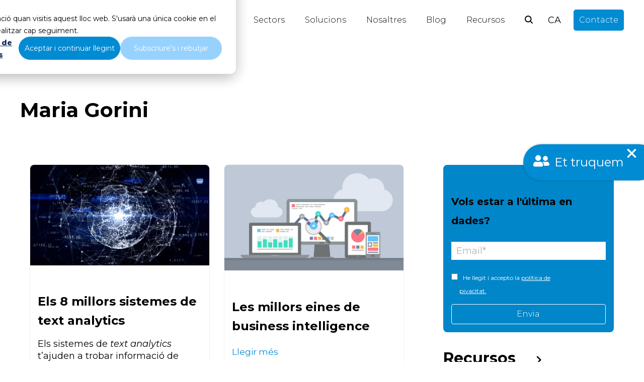

--- FILE ---
content_type: text/html; charset=UTF-8
request_url: https://blog.bismart.com/ca/author/maria-gorini
body_size: 20523
content:
<!doctype html><html lang="ca"><head>
    <meta charset="utf-8">
    <title>Blog de Bismart: Últimes Notícies en Dades, IA i Business Intelligence | Maria Gorini</title>
    <link rel="shortcut icon" href="https://blog.bismart.com/hubfs/01-Favicon%20Bi.png">
    <meta name="description" content="Som una consultora tecnològica especialitzada en Data Management i Analytics. Aquí trobareu casos d'ús Big Data i més contingut sobre intel·ligència artificial, dashboards, natural language understanding, anàlisis predictives, reconeixement facial i d'objectes, data management, MDM i molt més."> 
    
    
    
    
    
    
    
    
    
    
    
    
    
    
    
    
      
       
    <link rel="stylesheet" href="https://fonts.googleapis.com/css2?family=Montserrat:wght@300;400;500;600;700;800;900&amp;family=Montserrat:wght@300;400;500;600;700;800;900&amp;family=Montserrat:wght@300;400;500;600;700;800;900&amp;display=swap">
    
    
     
     
    
    
<meta name="viewport" content="width=device-width, initial-scale=1">

    <script src="/hs/hsstatic/jquery-libs/static-1.4/jquery/jquery-1.11.2.js"></script>
<script>hsjQuery = window['jQuery'];</script>
    <meta property="og:description" content="Som una consultora tecnològica especialitzada en Data Management i Analytics. Aquí trobareu casos d'ús Big Data i més contingut sobre intel·ligència artificial, dashboards, natural language understanding, anàlisis predictives, reconeixement facial i d'objectes, data management, MDM i molt més.">
    <meta property="og:title" content="Blog de Bismart: Últimes Notícies en Dades, IA i Business Intelligence | Maria Gorini">
    <meta name="twitter:description" content="Som una consultora tecnològica especialitzada en Data Management i Analytics. Aquí trobareu casos d'ús Big Data i més contingut sobre intel·ligència artificial, dashboards, natural language understanding, anàlisis predictives, reconeixement facial i d'objectes, data management, MDM i molt més.">
    <meta name="twitter:title" content="Blog de Bismart: Últimes Notícies en Dades, IA i Business Intelligence | Maria Gorini">

    

    
  <script type="application/ld+json">
    {
      "@context": "https://schema.org",
      "@type": "BreadcrumbList",
      "itemListElement": [{"@type":"ListItem","item":"https://blog.bismart.com/ca","name":"Blog","position":1},{"@type":"ListItem","item":"https://blog.bismart.com/ca/author/maria-gorini","name":"<span id=\"hs_cos_wrapper_name\" class=\"hs_cos_wrapper hs_cos_wrapper_meta_field hs_cos_wrapper_type_text\" style=\"\" data-hs-cos-general-type=\"meta_field\" data-hs-cos-type=\"text\" >Tots els articles</span>","position":3}]
    }
  </script>

    <style>
a.cta_button{-moz-box-sizing:content-box !important;-webkit-box-sizing:content-box !important;box-sizing:content-box !important;vertical-align:middle}.hs-breadcrumb-menu{list-style-type:none;margin:0px 0px 0px 0px;padding:0px 0px 0px 0px}.hs-breadcrumb-menu-item{float:left;padding:10px 0px 10px 10px}.hs-breadcrumb-menu-divider:before{content:'›';padding-left:10px}.hs-featured-image-link{border:0}.hs-featured-image{float:right;margin:0 0 20px 20px;max-width:50%}@media (max-width: 568px){.hs-featured-image{float:none;margin:0;width:100%;max-width:100%}}.hs-screen-reader-text{clip:rect(1px, 1px, 1px, 1px);height:1px;overflow:hidden;position:absolute !important;width:1px}
</style>

<link rel="stylesheet" href="https://blog.bismart.com/hubfs/hub_generated/template_assets/1/148777195952/1769690450380/template_main.min.css">
<link rel="stylesheet" href="https://blog.bismart.com/hubfs/hub_generated/template_assets/1/148784837697/1769690435817/template_blog.min.css">
<link rel="stylesheet" href="https://blog.bismart.com/hubfs/hub_generated/template_assets/1/148784837699/1769690439831/template_theme-overrides.min.css">
<link rel="stylesheet" href="https://blog.bismart.com/hubfs/hub_generated/template_assets/1/148773447841/1769690453579/template_child.min.css">



<link rel="stylesheet" href="https://blog.bismart.com/hubfs/hub_generated/module_assets/1/148870351650/1744238106328/module_search_header.min.css">

<style>
  .hs-search-field--open .hs-search-field__suggestions {
    border-radius: 8px !important; 
  }
  .input-icon--header circle, .input-icon--header path {
    
  
   
    
      
        stroke: var(--dark-color) ;
      
    
  
 !important;
  }
</style>

<link rel="stylesheet" href="https://blog.bismart.com/hubfs/hub_generated/module_assets/1/148945025139/1740794619757/module_language_switcher.min.css">

<style>
  #hs_cos_wrapper_language_switcher .sectionLanguage .lang-switcher__langs li { background-color:var(--primary-color) !important; }

#hs_cos_wrapper_language_switcher .sectionLanguage .lang-switcher__langs li:hover { border-color:var(--light-color) !important; }

#hs_cos_wrapper_language_switcher .sectionLanguage .lang-switcher__langs li a span { color:var(--light-color) !important; }

#hs_cos_wrapper_language_switcher .sectionLanguage .lang-switcher__langs li a:hover span { color:var(--light-color) !important; }

</style>


<style>
  
  .navigation-cta .button-2,
  .navigation-cta .button-3 {
    margin-left: 20px!important;
  }
</style>


  <style>
    #hs_cos_wrapper_widget_1704834307509 .breadcrumbs .hs-breadcrumb-label { font-size:14px; }

#hs_cos_wrapper_widget_1704834307509 .breadcrumbs .hs-breadcrumb-menu-item .hs-breadcrumb-label,
#hs_cos_wrapper_widget_1704834307509 .breadcrumbs .hs-breadcrumb-menu-divider:before {
  opacity:0.75;
  color:var(--secondary-color) !important;
}
 
  </style>

<link rel="stylesheet" href="https://7052064.fs1.hubspotusercontent-na1.net/hubfs/7052064/hub_generated/module_assets/1/-55928693385/1769632336205/module_pagination.min.css">

  <style>
    #hs_cos_wrapper_widget_1704834235034 .hs-pagination {}

#hs_cos_wrapper_widget_1704834235034 .hs-pagination__link:not(:last-child) { margin-right:px; }

#hs_cos_wrapper_widget_1704834235034 .hs-pagination__link--number {}

#hs_cos_wrapper_widget_1704834235034 .hs-pagination__link--active {}

#hs_cos_wrapper_widget_1704834235034 .hs-pagination__link--number:hover,
#hs_cos_wrapper_widget_1704834235034 .hs-pagination__link--number:focus {}

#hs_cos_wrapper_widget_1704834235034 .hs-pagination__link--prev,
#hs_cos_wrapper_widget_1704834235034 .hs-pagination__link--next {}

#hs_cos_wrapper_widget_1704834235034 .hs-pagination__link--prev:hover,
#hs_cos_wrapper_widget_1704834235034 .hs-pagination__link--prev:focus,
#hs_cos_wrapper_widget_1704834235034 .hs-pagination__link--next:hover,
#hs_cos_wrapper_widget_1704834235034 .hs-pagination__link--next:focus {}

#hs_cos_wrapper_widget_1704834235034 .hs-pagination__link--prev>.hs-pagination__link-text,
#hs_cos_wrapper_widget_1704834235034 .hs-pagination__link--next>.hs-pagination__link-text {}

#hs_cos_wrapper_widget_1704834235034 .hs-pagination__link--prev>.hs-pagination__link-icon svg,
#hs_cos_wrapper_widget_1704834235034 .hs-pagination__link--next>.hs-pagination__link-icon svg {}

  </style>

<link rel="stylesheet" href="https://blog.bismart.com/hubfs/hub_generated/module_assets/1/149792821124/1744238112859/module_newsletter-blog.min.css">
<link rel="stylesheet" href="https://blog.bismart.com/hubfs/hub_generated/module_assets/1/149820220171/1744238113814/module_menu-lateral-blog.min.css">
<link rel="stylesheet" href="https://blog.bismart.com/hubfs/hub_generated/module_assets/1/150114862992/1744238116742/module_sidebar_post.min.css">
<link rel="stylesheet" href="https://blog.bismart.com/hubfs/hub_generated/module_assets/1/186173451433/1740794628895/module_floating_buttom.min.css">

<style>
  #hs_cos_wrapper_floating_buttom .custom_floating_button {
  display:flex;
  align-items:center;
  background-color:#008bd2;
  width:fit-content;
  padding:20px;
  padding-right:40px;
  border-radius:50px;
  box-shadow:0px 0px 4px rgba(0,0,0,.25);
  transition:.3s ease;
  flex-wrap:wrap;
}

#hs_cos_wrapper_floating_buttom .custom_floating_button:hover {
  box-shadow:0px 0px 8px rgba(0,0,0,.25);
  transition:.3s ease;
}

#hs_cos_wrapper_floating_buttom .icon {
  display:inline-block;
  width:32px;
  height:32px;
}

#hs_cos_wrapper_floating_buttom .custom_floating_button svg { fill:#ffffff; }

#hs_cos_wrapper_floating_buttom .custom_floating_button a {
  display:inline-block;
  color:#ffffff;
  margin:0px;
  padding:0px;
  text-decoration:none;
  margin-left:10px;
}

#hs_cos_wrapper_floating_buttom .custom_floating_button {
  position:fixed;
  z-index:999;
  bottom:50%;
  right:-2%;
  transform:translate(0%,50%);
}

  
   @media screen and (max-width: 768px){
     #hs_cos_wrapper_floating_buttom .custom_floating_button {
  bottom:0px !important;
  right:-30px;
}

  }
</style>

<link rel="stylesheet" href="https://blog.bismart.com/hubfs/hub_generated/module_assets/1/148996125711/1744238110894/module_menu-icons.min.css">

  <style>
    
    .module_1739359669531 .item-link {
      
  
   
    
      
        color: var(--light-color) !important;
      
    
  

    }
    .module_1739359669531 span svg * {
      
  
   
    
      
        fill: var(--light-color) !important;
      
    
  

    }
    .module_1739359669531  {
      
    }
  </style>
  

  <style>
    
    .module_1702928447970 .item-link {
      
  
   
    
      
        color: var(--light-color) !important;
      
    
  

    }
    .module_1702928447970 span svg * {
      
  
   
    
      
        fill: var(--light-color) !important;
      
    
  

    }
    .module_1702928447970  {
      
    }
  </style>
  
<link rel="stylesheet" href="https://blog.bismart.com/hubfs/hub_generated/module_assets/1/148999214481/1744238111869/module_menu_simple_vertical.min.css">
 
<style>
  .content-footer-module-6 ul {
    columns: 1;
  }
  .content-footer-module-6 .menu_items a{
    
  
   
    
      
        color: none !important;
      
    
  

  }
  @media (max-width: 576px) {
    .content-footer-module-6 ul {
      columns: 1;
    }
  }
</style>

 
<style>
  .content-footer-module-9 ul {
    columns: 1;
  }
  .content-footer-module-9 .menu_items a{
    
  
   
    
      
        color: none !important;
      
    
  

  }
  @media (max-width: 576px) {
    .content-footer-module-9 ul {
      columns: 1;
    }
  }
</style>

<style>
  @font-face {
    font-family: "IBM Plex Sans";
    font-weight: 400;
    font-style: normal;
    font-display: swap;
    src: url("/_hcms/googlefonts/IBM_Plex_Sans/regular.woff2") format("woff2"), url("/_hcms/googlefonts/IBM_Plex_Sans/regular.woff") format("woff");
  }
  @font-face {
    font-family: "IBM Plex Sans";
    font-weight: 700;
    font-style: normal;
    font-display: swap;
    src: url("/_hcms/googlefonts/IBM_Plex_Sans/700.woff2") format("woff2"), url("/_hcms/googlefonts/IBM_Plex_Sans/700.woff") format("woff");
  }
  @font-face {
    font-family: "Montserrat";
    font-weight: 400;
    font-style: normal;
    font-display: swap;
    src: url("/_hcms/googlefonts/Montserrat/regular.woff2") format("woff2"), url("/_hcms/googlefonts/Montserrat/regular.woff") format("woff");
  }
  @font-face {
    font-family: "Montserrat";
    font-weight: 700;
    font-style: normal;
    font-display: swap;
    src: url("/_hcms/googlefonts/Montserrat/700.woff2") format("woff2"), url("/_hcms/googlefonts/Montserrat/700.woff") format("woff");
  }
  @font-face {
    font-family: "Work Sans";
    font-weight: 400;
    font-style: normal;
    font-display: swap;
    src: url("/_hcms/googlefonts/Work_Sans/regular.woff2") format("woff2"), url("/_hcms/googlefonts/Work_Sans/regular.woff") format("woff");
  }
  @font-face {
    font-family: "Work Sans";
    font-weight: 700;
    font-style: normal;
    font-display: swap;
    src: url("/_hcms/googlefonts/Work_Sans/700.woff2") format("woff2"), url("/_hcms/googlefonts/Work_Sans/700.woff") format("woff");
  }
  @font-face {
    font-family: "DM Serif Display";
    font-weight: 400;
    font-style: normal;
    font-display: swap;
    src: url("/_hcms/googlefonts/DM_Serif_Display/regular.woff2") format("woff2"), url("/_hcms/googlefonts/DM_Serif_Display/regular.woff") format("woff");
  }
</style>

<!-- Editor Styles -->
<style id="hs_editor_style" type="text/css">
#hs_cos_wrapper_module_1701989524378  { display: block !important; padding-top: 0px !important }
#hs_cos_wrapper_widget_1701989681833  { display: block !important; padding-left: 0px !important; padding-right: 0px !important }
#hs_cos_wrapper_module_1701989727383  { display: block !important; padding-left: 0px !important; padding-right: 0px !important }
#hs_cos_wrapper_module_17103271243812  { display: block !important; padding-left: 0px !important; padding-right: 0px !important }
#hs_cos_wrapper_module_17103271243813  { display: block !important; padding-left: 0px !important; padding-right: 0px !important }
.module_17310639825083-flexbox-positioning {
  display: -ms-flexbox !important;
  -ms-flex-direction: column !important;
  -ms-flex-align: center !important;
  -ms-flex-pack: start;
  display: flex !important;
  flex-direction: column !important;
  align-items: center !important;
  justify-content: flex-start;
}
.module_17310639825083-flexbox-positioning > div {
  max-width: 100%;
  flex-shrink: 0 !important;
}
.module_1731063979751-flexbox-positioning {
  display: -ms-flexbox !important;
  -ms-flex-direction: column !important;
  -ms-flex-align: center !important;
  -ms-flex-pack: start;
  display: flex !important;
  flex-direction: column !important;
  align-items: center !important;
  justify-content: flex-start;
}
.module_1731063979751-flexbox-positioning > div {
  max-width: 100%;
  flex-shrink: 0 !important;
}
.module_17310639769913-flexbox-positioning {
  display: -ms-flexbox !important;
  -ms-flex-direction: column !important;
  -ms-flex-align: center !important;
  -ms-flex-pack: start;
  display: flex !important;
  flex-direction: column !important;
  align-items: center !important;
  justify-content: flex-start;
}
.module_17310639769913-flexbox-positioning > div {
  max-width: 100%;
  flex-shrink: 0 !important;
}
.widget_1731063865497-flexbox-positioning {
  display: -ms-flexbox !important;
  -ms-flex-direction: column !important;
  -ms-flex-align: center !important;
  -ms-flex-pack: start;
  display: flex !important;
  flex-direction: column !important;
  align-items: center !important;
  justify-content: flex-start;
}
.widget_1731063865497-flexbox-positioning > div {
  max-width: 100%;
  flex-shrink: 0 !important;
}
.module_1701989727383-flexbox-positioning {
  display: -ms-flexbox !important;
  -ms-flex-direction: column !important;
  -ms-flex-align: center !important;
  -ms-flex-pack: start;
  display: flex !important;
  flex-direction: column !important;
  align-items: center !important;
  justify-content: flex-start;
}
.module_1701989727383-flexbox-positioning > div {
  max-width: 100%;
  flex-shrink: 0 !important;
}
.widget_1701989681833-flexbox-positioning {
  display: -ms-flexbox !important;
  -ms-flex-direction: column !important;
  -ms-flex-align: center !important;
  -ms-flex-pack: start;
  display: flex !important;
  flex-direction: column !important;
  align-items: center !important;
  justify-content: flex-start;
}
.widget_1701989681833-flexbox-positioning > div {
  max-width: 100%;
  flex-shrink: 0 !important;
}
.module_17103271243813-flexbox-positioning {
  display: -ms-flexbox !important;
  -ms-flex-direction: column !important;
  -ms-flex-align: center !important;
  -ms-flex-pack: start;
  display: flex !important;
  flex-direction: column !important;
  align-items: center !important;
  justify-content: flex-start;
}
.module_17103271243813-flexbox-positioning > div {
  max-width: 100%;
  flex-shrink: 0 !important;
}
.module_17103271243812-flexbox-positioning {
  display: -ms-flexbox !important;
  -ms-flex-direction: column !important;
  -ms-flex-align: center !important;
  -ms-flex-pack: start;
  display: flex !important;
  flex-direction: column !important;
  align-items: center !important;
  justify-content: flex-start;
}
.module_17103271243812-flexbox-positioning > div {
  max-width: 100%;
  flex-shrink: 0 !important;
}
/* HubSpot Non-stacked Media Query Styles */
@media (min-width:768px) {
  .content-footer-row-2-vertical-alignment > .row-fluid {
    display: -ms-flexbox !important;
    -ms-flex-direction: row;
    display: flex !important;
    flex-direction: row;
  }
  .content-footer-column-10-row-1-vertical-alignment > .row-fluid {
    display: -ms-flexbox !important;
    -ms-flex-direction: row;
    display: flex !important;
    flex-direction: row;
  }
  .cell_1745414573503-vertical-alignment {
    display: -ms-flexbox !important;
    -ms-flex-direction: column !important;
    -ms-flex-pack: center !important;
    display: flex !important;
    flex-direction: column !important;
    justify-content: center !important;
  }
  .cell_1745414573503-vertical-alignment > div {
    flex-shrink: 0 !important;
  }
  .cell_1745414530937-vertical-alignment {
    display: -ms-flexbox !important;
    -ms-flex-direction: column !important;
    -ms-flex-pack: center !important;
    display: flex !important;
    flex-direction: column !important;
    justify-content: center !important;
  }
  .cell_1745414530937-vertical-alignment > div {
    flex-shrink: 0 !important;
  }
  .cell_1745414560247-vertical-alignment {
    display: -ms-flexbox !important;
    -ms-flex-direction: column !important;
    -ms-flex-pack: center !important;
    display: flex !important;
    flex-direction: column !important;
    justify-content: center !important;
  }
  .cell_1745414560247-vertical-alignment > div {
    flex-shrink: 0 !important;
  }
  .cell_1745414653749-vertical-alignment {
    display: -ms-flexbox !important;
    -ms-flex-direction: column !important;
    -ms-flex-pack: center !important;
    display: flex !important;
    flex-direction: column !important;
    justify-content: center !important;
  }
  .cell_1745414653749-vertical-alignment > div {
    flex-shrink: 0 !important;
  }
  .cell_1702928369384-vertical-alignment {
    display: -ms-flexbox !important;
    -ms-flex-direction: column !important;
    -ms-flex-pack: start !important;
    display: flex !important;
    flex-direction: column !important;
    justify-content: flex-start !important;
  }
  .cell_1702928369384-vertical-alignment > div {
    flex-shrink: 0 !important;
  }
  .cell_1702928369384-row-0-vertical-alignment > .row-fluid {
    display: -ms-flexbox !important;
    -ms-flex-direction: row;
    display: flex !important;
    flex-direction: row;
  }
  .cell_1702928369384-row-1-vertical-alignment > .row-fluid {
    display: -ms-flexbox !important;
    -ms-flex-direction: row;
    display: flex !important;
    flex-direction: row;
  }
  .module_1701989727383-vertical-alignment {
    display: -ms-flexbox !important;
    -ms-flex-direction: column !important;
    -ms-flex-pack: center !important;
    display: flex !important;
    flex-direction: column !important;
    justify-content: center !important;
  }
  .module_1701989727383-vertical-alignment > div {
    flex-shrink: 0 !important;
  }
  .widget_1701989681833-vertical-alignment {
    display: -ms-flexbox !important;
    -ms-flex-direction: column !important;
    -ms-flex-pack: center !important;
    display: flex !important;
    flex-direction: column !important;
    justify-content: center !important;
  }
  .widget_1701989681833-vertical-alignment > div {
    flex-shrink: 0 !important;
  }
  .module_17103271243813-vertical-alignment {
    display: -ms-flexbox !important;
    -ms-flex-direction: column !important;
    -ms-flex-pack: center !important;
    display: flex !important;
    flex-direction: column !important;
    justify-content: center !important;
  }
  .module_17103271243813-vertical-alignment > div {
    flex-shrink: 0 !important;
  }
  .module_17103271243812-vertical-alignment {
    display: -ms-flexbox !important;
    -ms-flex-direction: column !important;
    -ms-flex-pack: center !important;
    display: flex !important;
    flex-direction: column !important;
    justify-content: center !important;
  }
  .module_17103271243812-vertical-alignment > div {
    flex-shrink: 0 !important;
  }
  .content-footer-column-7-vertical-alignment {
    display: -ms-flexbox !important;
    -ms-flex-direction: column !important;
    -ms-flex-pack: start !important;
    display: flex !important;
    flex-direction: column !important;
    justify-content: flex-start !important;
  }
  .content-footer-column-7-vertical-alignment > div {
    flex-shrink: 0 !important;
  }
  .content-footer-column-4-vertical-alignment {
    display: -ms-flexbox !important;
    -ms-flex-direction: column !important;
    -ms-flex-pack: start !important;
    display: flex !important;
    flex-direction: column !important;
    justify-content: flex-start !important;
  }
  .content-footer-column-4-vertical-alignment > div {
    flex-shrink: 0 !important;
  }
}
/* HubSpot Styles (default) */
.dnd_area-row-0-padding {
  padding-top: 30px !important;
}
.dnd_area-row-1-padding {
  padding-top: 0px !important;
}
.cell_1704834217632-padding {
  padding-bottom: 30px !important;
}
.content-footer-row-1-padding {
  padding-top: 20px !important;
  padding-bottom: 20px !important;
}
.cell_1702928369384-row-0-padding {
  padding-left: 15px !important;
  padding-right: 15px !important;
}
.cell_1702928369384-row-1-padding {
  padding-top: 10px !important;
  padding-left: 15px !important;
  padding-right: 15px !important;
}
</style>
    <script async src="https://blog.bismart.com/hubfs/hub_generated/template_assets/1/148788837446/1769690439393/template_jquery-3.6.1.min.js"></script>
<script async src="https://blog.bismart.com/hubfs/hub_generated/template_assets/1/148784837706/1769690447084/template_main.min.js"></script>
<script async src="https://blog.bismart.com/hubfs/hub_generated/template_assets/1/148788837444/1769690448685/template_aos_settings.min.js"></script>

    
<!--  Added by GoogleTagManager integration -->
<script>
var _hsp = window._hsp = window._hsp || [];
window.dataLayer = window.dataLayer || [];
function gtag(){dataLayer.push(arguments);}

var useGoogleConsentModeV2 = true;
var waitForUpdateMillis = 1000;



var hsLoadGtm = function loadGtm() {
    if(window._hsGtmLoadOnce) {
      return;
    }

    if (useGoogleConsentModeV2) {

      gtag('set','developer_id.dZTQ1Zm',true);

      gtag('consent', 'default', {
      'ad_storage': 'denied',
      'analytics_storage': 'denied',
      'ad_user_data': 'denied',
      'ad_personalization': 'denied',
      'wait_for_update': waitForUpdateMillis
      });

      _hsp.push(['useGoogleConsentModeV2'])
    }

    (function(w,d,s,l,i){w[l]=w[l]||[];w[l].push({'gtm.start':
    new Date().getTime(),event:'gtm.js'});var f=d.getElementsByTagName(s)[0],
    j=d.createElement(s),dl=l!='dataLayer'?'&l='+l:'';j.async=true;j.src=
    'https://www.googletagmanager.com/gtm.js?id='+i+dl;f.parentNode.insertBefore(j,f);
    })(window,document,'script','dataLayer','GTM-NTTVT45');

    window._hsGtmLoadOnce = true;
};

_hsp.push(['addPrivacyConsentListener', function(consent){
  if(consent.allowed || (consent.categories && consent.categories.analytics)){
    hsLoadGtm();
  }
}]);

</script>

<!-- /Added by GoogleTagManager integration -->


<!-- Google tag (gtag.js) -->
<script async src="https://www.googletagmanager.com/gtag/js?id=G-2CP5PNQMEK"></script>
<script>
  window.dataLayer = window.dataLayer || [];
  function gtag(){dataLayer.push(arguments);}
  gtag('js', new Date());

  gtag('config', 'G-2CP5PNQMEK');
</script>
<script>
document.addEventListener('DOMContentLoaded', function() {
    // Obtener la URL actual del usuario
    var currentURL = window.location.href; 
    // Verificar si ya existe un elemento link canónico
    var existingCanonicalLink = document.querySelector('link[rel="canonical"]');

    if (existingCanonicalLink) {
        // Si existe, actualizar el atributo href con la nueva URL
        existingCanonicalLink.href = currentURL;
    } else {
        // Si no existe, crear un nuevo elemento link y establecer los atributos
        var canonicalLink = document.createElement('link');
        canonicalLink.rel = 'canonical';
        canonicalLink.href = currentURL;

        // Agregar el nuevo elemento link al head del documento
        document.head.appendChild(canonicalLink);
    }
  
  // Verificar si la URL contiene "/page/"
  if (currentURL.includes("/page/")) {
      // Obtener el número al final de la URL usando una expresión regular
      var pageNumberMatch = currentURL.match(/\/page\/(\d+)$/);

      if (pageNumberMatch) {
          var pageNumber = pageNumberMatch[1]; // El primer grupo capturado por la expresión regular
          var pageTitle = document.title;
          var newTitle = pageTitle + " - " + pageNumber;

          // Agregar el número al título
          document.title = newTitle;

          // Obtener la meta descripción actual
          var metaDescription = document.querySelector('meta[name="description"]');

          if (metaDescription) {
              // Obtener el contenido actual de la meta descripción
              var existingDescription = metaDescription.getAttribute('content');
              var newDescription = existingDescription + " - " + pageNumber;

              // Agregar el número a la meta descripción
              metaDescription.setAttribute('content', newDescription);
          }
      }
  }
  // Crear el elemento link
  var alternateLink = document.createElement('link');

  // Establecer los atributos rel, href y hreflang
  alternateLink.rel = 'alternate';
  alternateLink.href = 'https://blog.bismart.com/';
  alternateLink.hreflang = 'x-default';

  // Agregar el elemento link al head del documento
  document.head.appendChild(alternateLink);
  
});

<!-- Start VWO Async SmartCode -->
<link rel="preconnect" href="https://dev.visualwebsiteoptimizer.com" />
<script type='text/javascript' id='vwoCode'>
window._vwo_code || (function() {
var account_id=1021381,
version=2.1,
settings_tolerance=2000,
hide_element='body',
hide_element_style = 'opacity:0 !important;filter:alpha(opacity=0) !important;background:none !important;transition:none !important;',
/* DO NOT EDIT BELOW THIS LINE */
f=false,w=window,d=document,v=d.querySelector('#vwoCode'),cK='_vwo_'+account_id+'_settings',cc={};try{var c=JSON.parse(localStorage.getItem('_vwo_'+account_id+'_config'));cc=c&&typeof c==='object'?c:{}}catch(e){}var stT=cc.stT==='session'?w.sessionStorage:w.localStorage;code={nonce:v&&v.nonce,use_existing_jquery:function(){return typeof use_existing_jquery!=='undefined'?use_existing_jquery:undefined},library_tolerance:function(){return typeof library_tolerance!=='undefined'?library_tolerance:undefined},settings_tolerance:function(){return cc.sT||settings_tolerance},hide_element_style:function(){return'{'+(cc.hES||hide_element_style)+'}'},hide_element:function(){if(performance.getEntriesByName('first-contentful-paint')[0]){return''}return typeof cc.hE==='string'?cc.hE:hide_element},getVersion:function(){return version},finish:function(e){if(!f){f=true;var t=d.getElementById('_vis_opt_path_hides');if(t)t.parentNode.removeChild(t);if(e)(new Image).src='https://dev.visualwebsiteoptimizer.com/ee.gif?a='+account_id+e}},finished:function(){return f},addScript:function(e){var t=d.createElement('script');t.type='text/javascript';if(e.src){t.src=e.src}else{t.text=e.text}v&&t.setAttribute('nonce',v.nonce);d.getElementsByTagName('head')[0].appendChild(t)},load:function(e,t){var n=this.getSettings(),i=d.createElement('script'),r=this;t=t||{};if(n){i.textContent=n;d.getElementsByTagName('head')[0].appendChild(i);if(!w.VWO||VWO.caE){stT.removeItem(cK);r.load(e)}}else{var o=new XMLHttpRequest;o.open('GET',e,true);o.withCredentials=!t.dSC;o.responseType=t.responseType||'text';o.onload=function(){if(t.onloadCb){return t.onloadCb(o,e)}if(o.status===200||o.status===304){_vwo_code.addScript({text:o.responseText})}else{_vwo_code.finish('&e=loading_failure:'+e)}};o.onerror=function(){if(t.onerrorCb){return t.onerrorCb(e)}_vwo_code.finish('&e=loading_failure:'+e)};o.send()}},getSettings:function(){try{var e=stT.getItem(cK);if(!e){return}e=JSON.parse(e);if(Date.now()>e.e){stT.removeItem(cK);return}return e.s}catch(e){return}},init:function(){if(d.URL.indexOf('__vwo_disable__')>-1)return;var e=this.settings_tolerance();w._vwo_settings_timer=setTimeout(function(){_vwo_code.finish();stT.removeItem(cK)},e);var t;if(this.hide_element()!=='body'){t=d.createElement('style');var n=this.hide_element(),i=n?n+this.hide_element_style():'',r=d.getElementsByTagName('head')[0];t.setAttribute('id','_vis_opt_path_hides');v&&t.setAttribute('nonce',v.nonce);t.setAttribute('type','text/css');if(t.styleSheet)t.styleSheet.cssText=i;else t.appendChild(d.createTextNode(i));r.appendChild(t)}else{t=d.getElementsByTagName('head')[0];var i=d.createElement('div');i.style.cssText='z-index: 2147483647 !important;position: fixed !important;left: 0 !important;top: 0 !important;width: 100% !important;height: 100% !important;background: white !important;display: block !important;';i.setAttribute('id','_vis_opt_path_hides');i.classList.add('_vis_hide_layer');t.parentNode.insertBefore(i,t.nextSibling)}var o=window._vis_opt_url||d.URL,s='https://dev.visualwebsiteoptimizer.com/j.php?a='+account_id+'&u='+encodeURIComponent(o)+'&vn='+version;if(w.location.search.indexOf('_vwo_xhr')!==-1){this.addScript({src:s})}else{this.load(s+'&x=true')}}};w._vwo_code=code;code.init();})();
</script>
<!-- End VWO Async SmartCode -->
<script>
window.dataLayer = window.dataLayer || [];
function gtag(){dataLayer.push(arguments);}
gtag('js', new Date());
gtag('config', 'G-2CP5PNQMEK', { 'send_page_view': false });

(function(){
var path = location.pathname || '';
if (!/^\/cs\/c(\/|$)/.test(path)) {
gtag('event', 'page_view', {
page_location: location.href,
page_path: path,
page_title: document.title
});
}
})();
</script>
<meta name="twitter:site" content="@Bismart2009">
<link rel="next" href="https://blog.bismart.com/ca/author/maria-gorini/page/2">
<meta property="og:url" content="https://blog.bismart.com/ca/author/maria-gorini">
<meta property="og:type" content="blog">
<meta name="twitter:card" content="summary">
<link rel="alternate" type="application/rss+xml" href="https://blog.bismart.com/ca/rss.xml">
<meta name="twitter:domain" content="blog.bismart.com">
<script src="//platform.linkedin.com/in.js" type="text/javascript">
    lang: en_US
</script>

<meta http-equiv="content-language" content="ca">
<link rel="alternate" hreflang="ca" href="https://blog.bismart.com/ca/author/maria-gorini">
<link rel="alternate" hreflang="en" href="https://blog.bismart.com/en/author/maria-gorini">
<link rel="alternate" hreflang="es" href="https://blog.bismart.com/author/maria-gorini">





<meta name="robots" content="nofollow">
<!-- Start VWO Async SmartCode -->
<link rel="preconnect" href="https://dev.visualwebsiteoptimizer.com">
<script type="text/javascript" id="vwoCode">
window._vwo_code || (function() {
var account_id=1021381,
version=2.1,
settings_tolerance=2000,
hide_element='body',
hide_element_style = 'opacity:0 !important;filter:alpha(opacity=0) !important;background:none !important;transition:none !important;',
/* DO NOT EDIT BELOW THIS LINE */
f=false,w=window,d=document,v=d.querySelector('#vwoCode'),cK='_vwo_'+account_id+'_settings',cc={};try{var c=JSON.parse(localStorage.getItem('_vwo_'+account_id+'_config'));cc=c&&typeof c==='object'?c:{}}catch(e){}var stT=cc.stT==='session'?w.sessionStorage:w.localStorage;code={nonce:v&&v.nonce,use_existing_jquery:function(){return typeof use_existing_jquery!=='undefined'?use_existing_jquery:undefined},library_tolerance:function(){return typeof library_tolerance!=='undefined'?library_tolerance:undefined},settings_tolerance:function(){return cc.sT||settings_tolerance},hide_element_style:function(){return'{'+(cc.hES||hide_element_style)+'}'},hide_element:function(){if(performance.getEntriesByName('first-contentful-paint')[0]){return''}return typeof cc.hE==='string'?cc.hE:hide_element},getVersion:function(){return version},finish:function(e){if(!f){f=true;var t=d.getElementById('_vis_opt_path_hides');if(t)t.parentNode.removeChild(t);if(e)(new Image).src='https://dev.visualwebsiteoptimizer.com/ee.gif?a='+account_id+e}},finished:function(){return f},addScript:function(e){var t=d.createElement('script');t.type='text/javascript';if(e.src){t.src=e.src}else{t.text=e.text}v&&t.setAttribute('nonce',v.nonce);d.getElementsByTagName('head')[0].appendChild(t)},load:function(e,t){var n=this.getSettings(),i=d.createElement('script'),r=this;t=t||{};if(n){i.textContent=n;d.getElementsByTagName('head')[0].appendChild(i);if(!w.VWO||VWO.caE){stT.removeItem(cK);r.load(e)}}else{var o=new XMLHttpRequest;o.open('GET',e,true);o.withCredentials=!t.dSC;o.responseType=t.responseType||'text';o.onload=function(){if(t.onloadCb){return t.onloadCb(o,e)}if(o.status===200||o.status===304){_vwo_code.addScript({text:o.responseText})}else{_vwo_code.finish('&e=loading_failure:'+e)}};o.onerror=function(){if(t.onerrorCb){return t.onerrorCb(e)}_vwo_code.finish('&e=loading_failure:'+e)};o.send()}},getSettings:function(){try{var e=stT.getItem(cK);if(!e){return}e=JSON.parse(e);if(Date.now()>e.e){stT.removeItem(cK);return}return e.s}catch(e){return}},init:function(){if(d.URL.indexOf('__vwo_disable__')>-1)return;var e=this.settings_tolerance();w._vwo_settings_timer=setTimeout(function(){_vwo_code.finish();stT.removeItem(cK)},e);var t;if(this.hide_element()!=='body'){t=d.createElement('style');var n=this.hide_element(),i=n?n+this.hide_element_style():'',r=d.getElementsByTagName('head')[0];t.setAttribute('id','_vis_opt_path_hides');v&&t.setAttribute('nonce',v.nonce);t.setAttribute('type','text/css');if(t.styleSheet)t.styleSheet.cssText=i;else t.appendChild(d.createTextNode(i));r.appendChild(t)}else{t=d.getElementsByTagName('head')[0];var i=d.createElement('div');i.style.cssText='z-index: 2147483647 !important;position: fixed !important;left: 0 !important;top: 0 !important;width: 100% !important;height: 100% !important;background: white !important;display: block !important;';i.setAttribute('id','_vis_opt_path_hides');i.classList.add('_vis_hide_layer');t.parentNode.insertBefore(i,t.nextSibling)}var o=window._vis_opt_url||d.URL,s='https://dev.visualwebsiteoptimizer.com/j.php?a='+account_id+'&u='+encodeURIComponent(o)+'&vn='+version;if(w.location.search.indexOf('_vwo_xhr')!==-1){this.addScript({src:s})}else{this.load(s+'&x=true')}}};w._vwo_code=code;code.init();})();
</script>
<!-- End VWO Async SmartCode -->
<link rel="canonical" href="https://blog.bismart.com/ca/author/maria-gorini">

  <meta name="generator" content="HubSpot"></head>
  <body>
<!--  Added by GoogleTagManager integration -->
<noscript><iframe src="https://www.googletagmanager.com/ns.html?id=GTM-NTTVT45" height="0" width="0" style="display:none;visibility:hidden"></iframe></noscript>

<!-- /Added by GoogleTagManager integration -->
  

    <div class="body-wrapper   hs-content-id-152507449629 hs-blog-listing hs-blog-id-135722085666">
      
      <div data-global-resource-path="bismart-theme/templates/partials/header.html">
<header id="menuGlobalHeader" class="global-header relative">  
  
  
  <div class="cnt-menu-mobile-main has-sticky">
    <div id="menuBar">
      <div class="content-wrapper navbar">
        <div class="logo-area">    
          <div id="hs_cos_wrapper_site_logo" class="hs_cos_wrapper hs_cos_wrapper_widget hs_cos_wrapper_type_module widget-type-logo" style="" data-hs-cos-general-type="widget" data-hs-cos-type="module">
  






















  
  <span id="hs_cos_wrapper_site_logo_hs_logo_widget" class="hs_cos_wrapper hs_cos_wrapper_widget hs_cos_wrapper_type_logo" style="" data-hs-cos-general-type="widget" data-hs-cos-type="logo"><a href="https://bismart.com/ca/" id="hs-link-site_logo_hs_logo_widget" style="border-width:0px;border:0px;"><img src="https://blog.bismart.com/hubfs/bismart-logo.svg" class="hs-image-widget " height="50" style="height: auto;width:140px;border-width:0px;border:0px;" width="140" alt="Bismart Logo" title="Bismart Logo"></a></span>
</div>
          
          <div class="cnt-icon-menu-mobile clearfix hidden-desktop ">
            <span id="defaultIconMenu">
              <svg width="32px" height="32px" viewbox="0 0 32 32" version="1.1" xmlns="http://www.w3.org/2000/svg" xmlns:xlink="http://www.w3.org/1999/xlink">
                <g stroke="none" stroke-width="1" fill-rule="evenodd">
                  <g id="Nav-bar-mobile" transform="translate(-343.000000, -103.000000)">
                    <g id="Group-3" transform="translate(0.000000, 87.000000)">
                      <g id="Group" transform="translate(343.000000, 16.000000)">
                        <g id="Group-8" transform="translate(0.000000, 5.000000)">
                          <polygon id="Path" points="0 0 32 0 32 4 0 4"></polygon>
                          <polygon id="Path" points="0 13 0 9 32 9 32 13"></polygon>
                          <polygon id="Path" points="0 22 0 18 32 18 32 22"></polygon>
                        </g>
                      </g>
                    </g>
                  </g>
                </g>
              </svg>
            </span>
            <span id="closeIconMenu">
              <svg width="20px" height="20px" viewbox="0 0 20 20" version="1.1" xmlns="http://www.w3.org/2000/svg" xmlns:xlink="http://www.w3.org/1999/xlink">
                <g stroke="none" fill-rule="evenodd">
                  <g id="Nav-bar-mobile" transform="translate(-349.000000, -109.000000)">
                    <g id="Group-2" transform="translate(343.000000, 103.000000)">
                      <polygon id="Fill-1" points="26 8.01342282 18.0134228 16 26 23.9865772 23.9865772 26 16 18.0134228 8.01342282 26 6 23.9865772 13.9865772 16 6 8.01342282 8.01342282 6 16 13.9865772 23.9865772 6"></polygon>
                    </g>
                  </g>
                </g>
              </svg>
            </span>
          </div>
          
        </div>
        
        <div class="menu-area justify-content- hidden-tablet hidden-phone">
          





















<nav aria-label="Main menu" class="navigation-main navigation horizontal  d-flex justify-content-end ">
  

<ul class="nav__list level-1">
  
  
<li class="has-submenu menu-item hs-skip-lang-url-rewrite">
  <a title="Sectors" href="https://bismart.com/ca/sectors" class="menu-link">
    Sectors
    
  </a>
  
    <span class="chevron bottom"></span>
    
  
  
  

<ul class="sub-menu level-2">
  
  
<li class="no-submenu menu-item hs-skip-lang-url-rewrite">
  <a title="Transports i Logística" href="https://bismart.com/ca/tendencies-sector-transport-logistica" class="menu-link">
    Transports i Logística
    
  </a>
  
  
  
</li>

  
  
<li class="no-submenu menu-item hs-skip-lang-url-rewrite">
  <a title="Salut i Indústria Farmacèutica" href="https://bismart.com/ca/tendencies-sector-salud-farmaceutic" class="menu-link">
    Salut i Indústria Farmacèutica
    
  </a>
  
  
  
</li>

  
  
<li class="no-submenu menu-item hs-skip-lang-url-rewrite">
  <a title="Industrial" href="https://bismart.com/ca/tendencies-sector-industria" class="menu-link">
    Industrial
    
  </a>
  
  
  
</li>

  
  
<li class="no-submenu menu-item hs-skip-lang-url-rewrite">
  <a title="Serveis" href="https://bismart.com/ca/tendencies-sector-serveis" class="menu-link">
    Serveis
    
  </a>
  
  
  
</li>

  
  
<li class="no-submenu menu-item hs-skip-lang-url-rewrite">
  <a title="Financer i Assegurances" href="https://bismart.com/ca/tendencies-sectors-finances-assgurances" class="menu-link">
    Financer i Assegurances
    
  </a>
  
  
  
</li>

  
  
<li class="no-submenu menu-item hs-skip-lang-url-rewrite">
  <a title="Energía i Telecomunicacions" href="https://bismart.com/ca/tendencies-sector-energia-telecomunicacions" class="menu-link">
    Energía i Telecomunicacions
    
  </a>
  
  
  
</li>

  
  
<li class="no-submenu menu-item hs-skip-lang-url-rewrite">
  <a title="Oci i Turisme" href="https://bismart.com/ca/tendencies-sector-oci-turisme" class="menu-link">
    Oci i Turisme
    
  </a>
  
  
  
</li>

  
  
<li class="no-submenu menu-item hs-skip-lang-url-rewrite">
  <a title="Retail i Béns de consum" href="https://bismart.com/ca/tendencies-retail-bens-consum" class="menu-link">
    Retail i Béns de consum
    
  </a>
  
  
  
</li>

  
  
<li class="no-submenu menu-item hs-skip-lang-url-rewrite">
  <a title="Sector Públic" href="https://bismart.com/ca/tendencies-sector-public" class="menu-link">
    Sector Públic
    
  </a>
  
  
  
</li>

  
</ul>

  
</li>

  
  
<li class="has-submenu menu-item hs-skip-lang-url-rewrite">
  <a title="Solucions" href="https://bismart.com/ca/solucions" class="menu-link">
    Solucions
    
  </a>
  
    <span class="chevron bottom"></span>
    
  
  
  

<ul class="sub-menu level-2">
  
  
<li class="no-submenu menu-item hs-skip-lang-url-rewrite">
  <a title="Power Bi Viewer" href="https://landing.bismart.com/ca/power-bi-viewer" class="menu-link">
    Power Bi Viewer
    
  </a>
  
  
  
</li>

  
  
<li class="no-submenu menu-item hs-skip-lang-url-rewrite">
  <a title="Governance for Power BI" href="https://landing.bismart.com/governance-for-power-bi" class="menu-link">
    Governance for Power BI
    
  </a>
  
  
  
</li>

  
  
<li class="no-submenu menu-item hs-skip-lang-url-rewrite">
  <a title="Data Integration Framework" href="https://landing.bismart.com/ca/data-integration-framework" class="menu-link">
    Data Integration Framework
    
  </a>
  
  
  
</li>

  
  
<li class="no-submenu menu-item hs-skip-lang-url-rewrite">
  <a title="Power BI Analytics" href="https://landing.bismart.com/ca/power-bi-analytics" class="menu-link">
    Power BI Analytics
    
  </a>
  
  
  
</li>

  
  
<li class="no-submenu menu-item hs-skip-lang-url-rewrite">
  <a title="Power BI Data Catalog" href="https://landing.bismart.com/ca/power-bi-data-catalog" class="menu-link">
    Power BI Data Catalog
    
  </a>
  
  
  
</li>

  
  
<li class="no-submenu menu-item hs-skip-lang-url-rewrite">
  <a title="Data Quality Framework" href="https://landing.bismart.com/ca/data-quality-framework" class="menu-link">
    Data Quality Framework
    
  </a>
  
  
  
</li>

  
  
<li class="no-submenu menu-item hs-skip-lang-url-rewrite">
  <a title="AI Query" href="https://landing.bismart.com/ai-query" class="menu-link">
    AI Query
    
  </a>
  
  
  
</li>

  
  
<li class="no-submenu menu-item hs-skip-lang-url-rewrite">
  <a title="Hotel Management Dashboards" href="https://landing.bismart.com/ca/hotel-management-dashboards" class="menu-link">
    Hotel Management Dashboards
    
  </a>
  
  
  
</li>

  
  
<li class="no-submenu menu-item hs-skip-lang-url-rewrite">
  <a title="Folksonomy Text Analytics" href="https://landing.bismart.com/ca/bismart-folksonomy" class="menu-link">
    Folksonomy Text Analytics
    
  </a>
  
  
  
</li>

  
  
<li class="no-submenu menu-item hs-skip-lang-url-rewrite">
  <a title="Indicators &amp; Dimensions Definition Tool" href="https://landing.bismart.com/ca/indicators-dimensions-definition-tool" class="menu-link">
    Indicators &amp; Dimensions Definition Tool
    
  </a>
  
  
  
</li>

  
  
<li class="no-submenu menu-item hs-skip-lang-url-rewrite">
  <a title="ResiCare BI" href="https://landing.bismart.com/ca/resicare-bi" class="menu-link">
    ResiCare BI
    
  </a>
  
  
  
</li>

  
  
<li class="no-submenu menu-item hs-skip-lang-url-rewrite">
  <a title="ABC Client Analysis" href="https://landing.bismart.com/ca/abc-client-analysis" class="menu-link">
    ABC Client Analysis
    
  </a>
  
  
  
</li>

  
  
<li class="no-submenu menu-item hs-skip-lang-url-rewrite">
  <a title="Customer Journey" href="https://landing.bismart.com/ca/customer-journey" class="menu-link">
    Customer Journey
    
  </a>
  
  
  
</li>

  
  
<li class="no-submenu menu-item hs-skip-lang-url-rewrite">
  <a title="Customer Segmentation" href="https://landing.bismart.com/ca/customer-segmentation" class="menu-link">
    Customer Segmentation
    
  </a>
  
  
  
</li>

  
</ul>

  
</li>

  
  
<li class="has-submenu menu-item hs-skip-lang-url-rewrite">
  <a title="Nosaltres" href="https://bismart.com/ca/nosaltres" class="menu-link">
    Nosaltres
    
  </a>
  
    <span class="chevron bottom"></span>
    
  
  
  

<ul class="sub-menu level-2">
  
  
<li class="no-submenu menu-item hs-skip-lang-url-rewrite">
  <a title="Què fem" href="https://bismart.com/ca/que-fem" class="menu-link">
    Què fem
    
  </a>
  
  
  
</li>

  
  
<li class="no-submenu menu-item hs-skip-lang-url-rewrite">
  <a title="Uneix-te" href="https://bismart.com/ca/uneix-te" class="menu-link">
    Uneix-te
    
  </a>
  
  
  
</li>

  
  
<li class="no-submenu menu-item hs-skip-lang-url-rewrite">
  <a title="Ofertes de Feina" href="https://bismart.com/ca/ofertes-de-feina" class="menu-link">
    Ofertes de Feina
    
  </a>
  
  
  
</li>

  
  
<li class="no-submenu menu-item hs-skip-lang-url-rewrite">
  <a title="Opinions" href="https://bismart.com/ca/opinions-bismart" class="menu-link">
    Opinions
    
  </a>
  
  
  
</li>

  
</ul>

  
</li>

  
  
<li class="no-submenu menu-item hs-skip-lang-url-rewrite">
  <a title="Blog" href="https://blog.bismart.com/ca" class="menu-link">
    Blog
    
  </a>
  
  
  
</li>

  
  
<li class="has-submenu menu-item hs-skip-lang-url-rewrite">
  <a title="Recursos" href="https://bismart.com/ca/recursos" class="menu-link">
    Recursos
    
  </a>
  
    <span class="chevron bottom"></span>
    
  
  
  

<ul class="sub-menu level-2">
  
  
<li class="has-submenu menu-item hs-skip-lang-url-rewrite">
  <a title="eBooks" href="https://bismart.com/ca/ebooks" class="menu-link">
    eBooks
    
  </a>
  
    <span class="chevron bottom"></span>
    
  
  
  

<ul class="sub-menu level-3">
  
  
<li class="no-submenu menu-item hs-skip-lang-url-rewrite">
  <a title="Power BI Viewer" href="https://landing.bismart.com/power-bi-viewer-descarga-infografia" class="menu-link">
    Power BI Viewer
    
  </a>
  
  
  
</li>

  
  
<li class="no-submenu menu-item hs-skip-lang-url-rewrite">
  <a title="Power BI Analytics" href="https://landing.bismart.com/ca/power-bi-analytics-descarrega-infografia" class="menu-link">
    Power BI Analytics
    
  </a>
  
  
  
</li>

  
  
<li class="no-submenu menu-item hs-skip-lang-url-rewrite">
  <a title="AI Query" href="https://landing.bismart.com/ai-query-documento-de-producto" class="menu-link">
    AI Query
    
  </a>
  
  
  
</li>

  
  
<li class="no-submenu menu-item hs-skip-lang-url-rewrite">
  <a title="Hotel Management Dashboards" href="https://landing.bismart.com/sector-hotelero-insights-informe" class="menu-link">
    Hotel Management Dashboards
    
  </a>
  
  
  
</li>

  
  
<li class="no-submenu menu-item hs-skip-lang-url-rewrite">
  <a title="Tendencias Industria Farmacéutica 2024-2025" href="https://landing.bismart.com/ca/tendencies-industria-farmaceutica" class="menu-link">
    Tendencias Industria Farmacéutica 2024-2025
    
  </a>
  
  
  
</li>

  
  
<li class="no-submenu menu-item hs-skip-lang-url-rewrite">
  <a title="+" href="https://bismart.com/ca/ebooks" class="menu-link">
    +
    
  </a>
  
  
  
</li>

  
</ul>

  
</li>

  
  
<li class="has-submenu menu-item hs-skip-lang-url-rewrite">
  <a title="Datasheets" href="https://bismart.com/ca/datasheets" class="menu-link">
    Datasheets
    
  </a>
  
    <span class="chevron bottom"></span>
    
  
  
  

<ul class="sub-menu level-3">
  
  
<li class="no-submenu menu-item hs-skip-lang-url-rewrite">
  <a title="Power BI Viewer" href="https://landing.bismart.com/ca/power-bi-viewer-descarrega-datasheet" class="menu-link">
    Power BI Viewer
    
  </a>
  
  
  
</li>

  
  
<li class="no-submenu menu-item hs-skip-lang-url-rewrite">
  <a title="Power BI Analytics" href="https://landing.bismart.com/ca/power-bi-analytics-descarrega-datasheet" class="menu-link">
    Power BI Analytics
    
  </a>
  
  
  
</li>

  
  
<li class="no-submenu menu-item hs-skip-lang-url-rewrite">
  <a title="Data Quality Framework" href="https://landing.bismart.com/ca/data-quality-framework-datasheet" class="menu-link">
    Data Quality Framework
    
  </a>
  
  
  
</li>

  
  
<li class="no-submenu menu-item hs-skip-lang-url-rewrite">
  <a title="+" href="https://bismart.com/ca/datasheets" class="menu-link">
    +
    
  </a>
  
  
  
</li>

  
</ul>

  
</li>

  
  
<li class="has-submenu menu-item hs-skip-lang-url-rewrite">
  <a title="Casos d'èxit" href="https://bismart.com/ca/casos-exit" class="menu-link">
    Casos d'èxit
    
  </a>
  
    <span class="chevron bottom"></span>
    
  
  
  

<ul class="sub-menu level-3">
  
  
<li class="no-submenu menu-item hs-skip-lang-url-rewrite">
  <a title="Hospital de Mar | Grupo Ferrer" href="https://landing.bismart.com/ca/cas-exit-hospital-del-mar" class="menu-link">
    Hospital de Mar | Grupo Ferrer
    
  </a>
  
  
  
</li>

  
  
<li class="no-submenu menu-item hs-skip-lang-url-rewrite">
  <a title="Grup Hoteler Multinacional" href="https://landing.bismart.com/ca/cas-exit-grup-hoteler-multinacional" class="menu-link">
    Grup Hoteler Multinacional
    
  </a>
  
  
  
</li>

  
  
<li class="no-submenu menu-item hs-skip-lang-url-rewrite">
  <a title="+" href="https://bismart.com/ca/casos-exit" class="menu-link">
    +
    
  </a>
  
  
  
</li>

  
</ul>

  
</li>

  
  
<li class="has-submenu menu-item hs-skip-lang-url-rewrite">
  <a title="Demos" href="https://bismart.com/ca/demos" class="menu-link">
    Demos
    
  </a>
  
    <span class="chevron bottom"></span>
    
  
  
  

<ul class="sub-menu level-3">
  
  
<li class="no-submenu menu-item hs-skip-lang-url-rewrite">
  <a title="Power BI Viewer" href="https://landing.bismart.com/ca/power-bi-viewer-demo" class="menu-link">
    Power BI Viewer
    
  </a>
  
  
  
</li>

  
  
<li class="no-submenu menu-item hs-skip-lang-url-rewrite">
  <a title="Power BI Analytics" href="https://landing.bismart.com/ca/power-bi-analytics-demo" class="menu-link">
    Power BI Analytics
    
  </a>
  
  
  
</li>

  
  
<li class="no-submenu menu-item hs-skip-lang-url-rewrite">
  <a title="Hotel Management Dashboards" href="https://landing.bismart.com/ca/hotel-management-dashboards-demo" class="menu-link">
    Hotel Management Dashboards
    
  </a>
  
  
  
</li>

  
  
<li class="no-submenu menu-item hs-skip-lang-url-rewrite">
  <a title="+" href="https://bismart.com/ca/demos" class="menu-link">
    +
    
  </a>
  
  
  
</li>

  
</ul>

  
</li>

  
</ul>

  
</li>

  
</ul>

</nav>

        </div>
        <div class="icon--search">
          <div id="hs_cos_wrapper_navigation-search" class="hs_cos_wrapper hs_cos_wrapper_widget hs_cos_wrapper_type_module" style="" data-hs-cos-general-type="widget" data-hs-cos-type="module">
<div class="hs-search-field-menu"> 
  <div class="hs-search-field__search-section">  
    <svg class="input-icon--header" width="16" height="16" viewbox="0 0 16 16" fill="none" xmlns="http://www.w3.org/2000/svg" onclick="desplegarSearch()" style="margin-top:4px;">
      <g clip-path="url(#clip0)">
        <circle cx="6.75" cy="6.75" r="5.75" stroke="" stroke-width="2"></circle>
        <path d="M11.5 11.5L15.5 15.5" stroke="" stroke-width="2"></path>
      </g>
      <defs>
        <clippath id="clip0">
          <rect width="16" height="16" fill="white"></rect>
        </clippath>
      </defs>
    </svg>
  </div> 
</div>
<div class="span12 search--expanded ">
  <div class="hs-search-field"> 
    <div class="hs-search-field__bar"> 
      <form class="form-busqueda" action="/hs-search-results">
        <input type="hidden" name="language" value="ca">
        <input type="text" id="hs-search-field__input" class="hs-search-field__input" name="term" autocomplete="on" aria-label="Search" placeholder="Search" onfocus="this.placeholder = ''" onblur="this.placeholder = ¿Qué estás buscando?">

        
        <input type="hidden" name="type" value="SITE_PAGE">
        
        
        
        <input type="hidden" name="type" value="BLOG_POST">
        <input type="hidden" name="type" value="LISTING_PAGE">
        
        

        <button type="submit" class="icono-searchform">
          <i class="fa fa-search" aria-hidden="true"></i>
        </button>
      </form>
      <p class="text-center">
        Press ENTER to search or ESC to exit
      </p>

    </div>
    
    <ul class="hs-search-field__suggestions"></ul>
    
  </div>
  <a class="close-link close-icon" href="#" onclick="closeMenu()" title="close search">
    <svg class="" width="20px" height="20px" viewbox="0 0 20 20" version="1.1" xmlns="http://www.w3.org/2000/svg" xmlns:xlink="http://www.w3.org/1999/xlink">
      <g stroke="none" fill-rule="evenodd">
        <g id="Nav-bar-mobile" transform="translate(-349.000000, -109.000000)">
          <g id="Group-2" transform="translate(343.000000, 103.000000)">
            <polygon id="Fill-1" points="26 8.01342282 18.0134228 16 26 23.9865772 23.9865772 26 16 18.0134228 8.01342282 26 6 23.9865772 13.9865772 16 6 8.01342282 8.01342282 6 16 13.9865772 23.9865772 6"></polygon>
          </g>
        </g>
      </g>
    </svg>
  </a>

</div>




</div>
        </div>
        <div class="moduleSwitchLanguage">
          <div id="hs_cos_wrapper_language_switcher" class="hs_cos_wrapper hs_cos_wrapper_widget hs_cos_wrapper_type_module" style="" data-hs-cos-general-type="widget" data-hs-cos-type="module">

   
  <div class="sectionLanguage">
    <div class="containerLangSwitch">
      <div class="languageSwitcherToggle">
        
        
        
        <div class="currentLanguage">
          CA
        </div>
        <i class="icon-dropdown" aria-hidden="true"></i>
      </div>
      <ul class="lang-switcher__langs">

        
        
        
        
          <li>
            <a class="lang-switcher__lang" href="https://blog.bismart.com/en">
              
              <span>EN</span>
            </a>
          </li>
        
        
        
        
        
          <li>
            <a class="lang-switcher__lang" href="https://blog.bismart.com">
              
              <span>ES</span>
            </a>
          </li>
        
         
      </ul>
    </div>
  </div>
  


</div>
        </div>
        <div class="cta-area hidden-tablet hidden-phone">
          <div id="hs_cos_wrapper_navigation-cta" class="hs_cos_wrapper hs_cos_wrapper_widget hs_cos_wrapper_type_module" style="" data-hs-cos-general-type="widget" data-hs-cos-type="module"><div class="navigation-cta text--center cta--area">
  
	
	
	
	
	
		
	
	<a title="Contacte" href="https://landing.bismart.com/ca/contacte" class="btn-primary button-1" target="_blank" rel="noopener">
		Contacte
	</a>
    
</div>

</div>
        </div>
        
      </div>
    </div>
    
    <div class="overlay hidden-desktop"></div>
    <div id="mobileMenuBar">
      <div class="content-menus-mobile-admin hidden-desktop">
        <div class="cta-area--mobile">
          <div id="hs_cos_wrapper_navigation-cta" class="hs_cos_wrapper hs_cos_wrapper_widget hs_cos_wrapper_type_module" style="" data-hs-cos-general-type="widget" data-hs-cos-type="module"><div class="navigation-cta text--center cta--area">
  
	
	
	
	
	
		
	
	<a title="Contacte" href="https://landing.bismart.com/ca/contacte" class="btn-primary button-1" target="_blank" rel="noopener">
		Contacte
	</a>
    
</div>

</div>
        </div>
        <div class="menu-main">
          





















<nav aria-label="Main menu" class="navigation-main navigation horizontal  d-flex justify-content-end ">
  

<ul class="nav__list level-1">
  
  
<li class="has-submenu menu-item hs-skip-lang-url-rewrite">
  <a title="Sectors" href="https://bismart.com/ca/sectors" class="menu-link">
    Sectors
    
  </a>
  
    <span class="chevron bottom"></span>
    
  
  
  

<ul class="sub-menu level-2">
  
  
<li class="no-submenu menu-item hs-skip-lang-url-rewrite">
  <a title="Transports i Logística" href="https://bismart.com/ca/tendencies-sector-transport-logistica" class="menu-link">
    Transports i Logística
    
  </a>
  
  
  
</li>

  
  
<li class="no-submenu menu-item hs-skip-lang-url-rewrite">
  <a title="Salut i Indústria Farmacèutica" href="https://bismart.com/ca/tendencies-sector-salud-farmaceutic" class="menu-link">
    Salut i Indústria Farmacèutica
    
  </a>
  
  
  
</li>

  
  
<li class="no-submenu menu-item hs-skip-lang-url-rewrite">
  <a title="Industrial" href="https://bismart.com/ca/tendencies-sector-industria" class="menu-link">
    Industrial
    
  </a>
  
  
  
</li>

  
  
<li class="no-submenu menu-item hs-skip-lang-url-rewrite">
  <a title="Serveis" href="https://bismart.com/ca/tendencies-sector-serveis" class="menu-link">
    Serveis
    
  </a>
  
  
  
</li>

  
  
<li class="no-submenu menu-item hs-skip-lang-url-rewrite">
  <a title="Financer i Assegurances" href="https://bismart.com/ca/tendencies-sectors-finances-assgurances" class="menu-link">
    Financer i Assegurances
    
  </a>
  
  
  
</li>

  
  
<li class="no-submenu menu-item hs-skip-lang-url-rewrite">
  <a title="Energía i Telecomunicacions" href="https://bismart.com/ca/tendencies-sector-energia-telecomunicacions" class="menu-link">
    Energía i Telecomunicacions
    
  </a>
  
  
  
</li>

  
  
<li class="no-submenu menu-item hs-skip-lang-url-rewrite">
  <a title="Oci i Turisme" href="https://bismart.com/ca/tendencies-sector-oci-turisme" class="menu-link">
    Oci i Turisme
    
  </a>
  
  
  
</li>

  
  
<li class="no-submenu menu-item hs-skip-lang-url-rewrite">
  <a title="Retail i Béns de consum" href="https://bismart.com/ca/tendencies-retail-bens-consum" class="menu-link">
    Retail i Béns de consum
    
  </a>
  
  
  
</li>

  
  
<li class="no-submenu menu-item hs-skip-lang-url-rewrite">
  <a title="Sector Públic" href="https://bismart.com/ca/tendencies-sector-public" class="menu-link">
    Sector Públic
    
  </a>
  
  
  
</li>

  
</ul>

  
</li>

  
  
<li class="has-submenu menu-item hs-skip-lang-url-rewrite">
  <a title="Solucions" href="https://bismart.com/ca/solucions" class="menu-link">
    Solucions
    
  </a>
  
    <span class="chevron bottom"></span>
    
  
  
  

<ul class="sub-menu level-2">
  
  
<li class="no-submenu menu-item hs-skip-lang-url-rewrite">
  <a title="Power Bi Viewer" href="https://landing.bismart.com/ca/power-bi-viewer" class="menu-link">
    Power Bi Viewer
    
  </a>
  
  
  
</li>

  
  
<li class="no-submenu menu-item hs-skip-lang-url-rewrite">
  <a title="Governance for Power BI" href="https://landing.bismart.com/governance-for-power-bi" class="menu-link">
    Governance for Power BI
    
  </a>
  
  
  
</li>

  
  
<li class="no-submenu menu-item hs-skip-lang-url-rewrite">
  <a title="Data Integration Framework" href="https://landing.bismart.com/ca/data-integration-framework" class="menu-link">
    Data Integration Framework
    
  </a>
  
  
  
</li>

  
  
<li class="no-submenu menu-item hs-skip-lang-url-rewrite">
  <a title="Power BI Analytics" href="https://landing.bismart.com/ca/power-bi-analytics" class="menu-link">
    Power BI Analytics
    
  </a>
  
  
  
</li>

  
  
<li class="no-submenu menu-item hs-skip-lang-url-rewrite">
  <a title="Power BI Data Catalog" href="https://landing.bismart.com/ca/power-bi-data-catalog" class="menu-link">
    Power BI Data Catalog
    
  </a>
  
  
  
</li>

  
  
<li class="no-submenu menu-item hs-skip-lang-url-rewrite">
  <a title="Data Quality Framework" href="https://landing.bismart.com/ca/data-quality-framework" class="menu-link">
    Data Quality Framework
    
  </a>
  
  
  
</li>

  
  
<li class="no-submenu menu-item hs-skip-lang-url-rewrite">
  <a title="AI Query" href="https://landing.bismart.com/ai-query" class="menu-link">
    AI Query
    
  </a>
  
  
  
</li>

  
  
<li class="no-submenu menu-item hs-skip-lang-url-rewrite">
  <a title="Hotel Management Dashboards" href="https://landing.bismart.com/ca/hotel-management-dashboards" class="menu-link">
    Hotel Management Dashboards
    
  </a>
  
  
  
</li>

  
  
<li class="no-submenu menu-item hs-skip-lang-url-rewrite">
  <a title="Folksonomy Text Analytics" href="https://landing.bismart.com/ca/bismart-folksonomy" class="menu-link">
    Folksonomy Text Analytics
    
  </a>
  
  
  
</li>

  
  
<li class="no-submenu menu-item hs-skip-lang-url-rewrite">
  <a title="Indicators &amp; Dimensions Definition Tool" href="https://landing.bismart.com/ca/indicators-dimensions-definition-tool" class="menu-link">
    Indicators &amp; Dimensions Definition Tool
    
  </a>
  
  
  
</li>

  
  
<li class="no-submenu menu-item hs-skip-lang-url-rewrite">
  <a title="ResiCare BI" href="https://landing.bismart.com/ca/resicare-bi" class="menu-link">
    ResiCare BI
    
  </a>
  
  
  
</li>

  
  
<li class="no-submenu menu-item hs-skip-lang-url-rewrite">
  <a title="ABC Client Analysis" href="https://landing.bismart.com/ca/abc-client-analysis" class="menu-link">
    ABC Client Analysis
    
  </a>
  
  
  
</li>

  
  
<li class="no-submenu menu-item hs-skip-lang-url-rewrite">
  <a title="Customer Journey" href="https://landing.bismart.com/ca/customer-journey" class="menu-link">
    Customer Journey
    
  </a>
  
  
  
</li>

  
  
<li class="no-submenu menu-item hs-skip-lang-url-rewrite">
  <a title="Customer Segmentation" href="https://landing.bismart.com/ca/customer-segmentation" class="menu-link">
    Customer Segmentation
    
  </a>
  
  
  
</li>

  
</ul>

  
</li>

  
  
<li class="has-submenu menu-item hs-skip-lang-url-rewrite">
  <a title="Nosaltres" href="https://bismart.com/ca/nosaltres" class="menu-link">
    Nosaltres
    
  </a>
  
    <span class="chevron bottom"></span>
    
  
  
  

<ul class="sub-menu level-2">
  
  
<li class="no-submenu menu-item hs-skip-lang-url-rewrite">
  <a title="Què fem" href="https://bismart.com/ca/que-fem" class="menu-link">
    Què fem
    
  </a>
  
  
  
</li>

  
  
<li class="no-submenu menu-item hs-skip-lang-url-rewrite">
  <a title="Uneix-te" href="https://bismart.com/ca/uneix-te" class="menu-link">
    Uneix-te
    
  </a>
  
  
  
</li>

  
  
<li class="no-submenu menu-item hs-skip-lang-url-rewrite">
  <a title="Ofertes de Feina" href="https://bismart.com/ca/ofertes-de-feina" class="menu-link">
    Ofertes de Feina
    
  </a>
  
  
  
</li>

  
  
<li class="no-submenu menu-item hs-skip-lang-url-rewrite">
  <a title="Opinions" href="https://bismart.com/ca/opinions-bismart" class="menu-link">
    Opinions
    
  </a>
  
  
  
</li>

  
</ul>

  
</li>

  
  
<li class="no-submenu menu-item hs-skip-lang-url-rewrite">
  <a title="Blog" href="https://blog.bismart.com/ca" class="menu-link">
    Blog
    
  </a>
  
  
  
</li>

  
  
<li class="has-submenu menu-item hs-skip-lang-url-rewrite">
  <a title="Recursos" href="https://bismart.com/ca/recursos" class="menu-link">
    Recursos
    
  </a>
  
    <span class="chevron bottom"></span>
    
  
  
  

<ul class="sub-menu level-2">
  
  
<li class="has-submenu menu-item hs-skip-lang-url-rewrite">
  <a title="eBooks" href="https://bismart.com/ca/ebooks" class="menu-link">
    eBooks
    
  </a>
  
    <span class="chevron bottom"></span>
    
  
  
  

<ul class="sub-menu level-3">
  
  
<li class="no-submenu menu-item hs-skip-lang-url-rewrite">
  <a title="Power BI Viewer" href="https://landing.bismart.com/power-bi-viewer-descarga-infografia" class="menu-link">
    Power BI Viewer
    
  </a>
  
  
  
</li>

  
  
<li class="no-submenu menu-item hs-skip-lang-url-rewrite">
  <a title="Power BI Analytics" href="https://landing.bismart.com/ca/power-bi-analytics-descarrega-infografia" class="menu-link">
    Power BI Analytics
    
  </a>
  
  
  
</li>

  
  
<li class="no-submenu menu-item hs-skip-lang-url-rewrite">
  <a title="AI Query" href="https://landing.bismart.com/ai-query-documento-de-producto" class="menu-link">
    AI Query
    
  </a>
  
  
  
</li>

  
  
<li class="no-submenu menu-item hs-skip-lang-url-rewrite">
  <a title="Hotel Management Dashboards" href="https://landing.bismart.com/sector-hotelero-insights-informe" class="menu-link">
    Hotel Management Dashboards
    
  </a>
  
  
  
</li>

  
  
<li class="no-submenu menu-item hs-skip-lang-url-rewrite">
  <a title="Tendencias Industria Farmacéutica 2024-2025" href="https://landing.bismart.com/ca/tendencies-industria-farmaceutica" class="menu-link">
    Tendencias Industria Farmacéutica 2024-2025
    
  </a>
  
  
  
</li>

  
  
<li class="no-submenu menu-item hs-skip-lang-url-rewrite">
  <a title="+" href="https://bismart.com/ca/ebooks" class="menu-link">
    +
    
  </a>
  
  
  
</li>

  
</ul>

  
</li>

  
  
<li class="has-submenu menu-item hs-skip-lang-url-rewrite">
  <a title="Datasheets" href="https://bismart.com/ca/datasheets" class="menu-link">
    Datasheets
    
  </a>
  
    <span class="chevron bottom"></span>
    
  
  
  

<ul class="sub-menu level-3">
  
  
<li class="no-submenu menu-item hs-skip-lang-url-rewrite">
  <a title="Power BI Viewer" href="https://landing.bismart.com/ca/power-bi-viewer-descarrega-datasheet" class="menu-link">
    Power BI Viewer
    
  </a>
  
  
  
</li>

  
  
<li class="no-submenu menu-item hs-skip-lang-url-rewrite">
  <a title="Power BI Analytics" href="https://landing.bismart.com/ca/power-bi-analytics-descarrega-datasheet" class="menu-link">
    Power BI Analytics
    
  </a>
  
  
  
</li>

  
  
<li class="no-submenu menu-item hs-skip-lang-url-rewrite">
  <a title="Data Quality Framework" href="https://landing.bismart.com/ca/data-quality-framework-datasheet" class="menu-link">
    Data Quality Framework
    
  </a>
  
  
  
</li>

  
  
<li class="no-submenu menu-item hs-skip-lang-url-rewrite">
  <a title="+" href="https://bismart.com/ca/datasheets" class="menu-link">
    +
    
  </a>
  
  
  
</li>

  
</ul>

  
</li>

  
  
<li class="has-submenu menu-item hs-skip-lang-url-rewrite">
  <a title="Casos d'èxit" href="https://bismart.com/ca/casos-exit" class="menu-link">
    Casos d'èxit
    
  </a>
  
    <span class="chevron bottom"></span>
    
  
  
  

<ul class="sub-menu level-3">
  
  
<li class="no-submenu menu-item hs-skip-lang-url-rewrite">
  <a title="Hospital de Mar | Grupo Ferrer" href="https://landing.bismart.com/ca/cas-exit-hospital-del-mar" class="menu-link">
    Hospital de Mar | Grupo Ferrer
    
  </a>
  
  
  
</li>

  
  
<li class="no-submenu menu-item hs-skip-lang-url-rewrite">
  <a title="Grup Hoteler Multinacional" href="https://landing.bismart.com/ca/cas-exit-grup-hoteler-multinacional" class="menu-link">
    Grup Hoteler Multinacional
    
  </a>
  
  
  
</li>

  
  
<li class="no-submenu menu-item hs-skip-lang-url-rewrite">
  <a title="+" href="https://bismart.com/ca/casos-exit" class="menu-link">
    +
    
  </a>
  
  
  
</li>

  
</ul>

  
</li>

  
  
<li class="has-submenu menu-item hs-skip-lang-url-rewrite">
  <a title="Demos" href="https://bismart.com/ca/demos" class="menu-link">
    Demos
    
  </a>
  
    <span class="chevron bottom"></span>
    
  
  
  

<ul class="sub-menu level-3">
  
  
<li class="no-submenu menu-item hs-skip-lang-url-rewrite">
  <a title="Power BI Viewer" href="https://landing.bismart.com/ca/power-bi-viewer-demo" class="menu-link">
    Power BI Viewer
    
  </a>
  
  
  
</li>

  
  
<li class="no-submenu menu-item hs-skip-lang-url-rewrite">
  <a title="Power BI Analytics" href="https://landing.bismart.com/ca/power-bi-analytics-demo" class="menu-link">
    Power BI Analytics
    
  </a>
  
  
  
</li>

  
  
<li class="no-submenu menu-item hs-skip-lang-url-rewrite">
  <a title="Hotel Management Dashboards" href="https://landing.bismart.com/ca/hotel-management-dashboards-demo" class="menu-link">
    Hotel Management Dashboards
    
  </a>
  
  
  
</li>

  
  
<li class="no-submenu menu-item hs-skip-lang-url-rewrite">
  <a title="+" href="https://bismart.com/ca/demos" class="menu-link">
    +
    
  </a>
  
  
  
</li>

  
</ul>

  
</li>

  
</ul>

  
</li>

  
</ul>

</nav>

        </div>
        
      </div>
    </div>
    
  </div>

</header>
</div>
      
      

      
<main class="blog_listing_template">
  <div class="container-fluid">
<div class="row-fluid-wrapper">
<div class="row-fluid">
<div class="span12 widget-span widget-type-cell  dnd-area" style="" data-widget-type="cell" data-x="0" data-w="12">

<div class="row-fluid-wrapper row-depth-1 row-number-1 dnd-section dnd_area-row-0-padding">
<div class="row-fluid ">
<div class="span12 widget-span widget-type-cell dnd-column" style="" data-widget-type="cell" data-x="0" data-w="12">

<div class="row-fluid-wrapper row-depth-1 row-number-2 dnd-row">
<div class="row-fluid ">
<div class="span12 widget-span widget-type-custom_widget dnd-module" style="" data-widget-type="custom_widget" data-x="0" data-w="12">
<div id="hs_cos_wrapper_widget_1704834307509" class="hs_cos_wrapper hs_cos_wrapper_widget hs_cos_wrapper_type_module widget-type-menu" style="" data-hs-cos-general-type="widget" data-hs-cos-type="module">







<div id="widget1704834307509" class="breadcrumbs widget_1704834307509"> 
  <ul class="hs-breadcrumb-menu">
    <li class="hs-breadcrumb-menu-item first-crumb">
      
        <a href="https://blog.bismart.com/ca" class="hs-breadcrumb-label">Blog</a>
      
      <span class="hs-breadcrumb-menu-divider"></span>
    </li>
    
    
    <li class="hs-breadcrumb-menu-item">
      <span class="hs-breadcrumb-label">
        <span id="hs_cos_wrapper_name" class="hs_cos_wrapper hs_cos_wrapper_meta_field hs_cos_wrapper_type_text" style="" data-hs-cos-general-type="meta_field" data-hs-cos-type="text">Tots els articles</span>
      </span>
    </li>
   </ul>
</div>



 
</div>

</div><!--end widget-span -->
</div><!--end row-->
</div><!--end row-wrapper -->

<div class="row-fluid-wrapper row-depth-1 row-number-3 dnd-row">
<div class="row-fluid ">
<div class="span12 widget-span widget-type-custom_widget dnd-module" style="" data-widget-type="custom_widget" data-x="0" data-w="12">
<div id="hs_cos_wrapper_widget_1704834368622" class="hs_cos_wrapper hs_cos_wrapper_widget hs_cos_wrapper_type_module" style="" data-hs-cos-general-type="widget" data-hs-cos-type="module">
<div class="blog-heading " id="">

	
		<section class="blog-author-headline">
			
			<h1>Maria Gorini</h1>
			
			
		</section>
		

</div>
<style>
	.blog-heading h1{color:;}
	.blog-heading p,.blog-heading a,.blog-heading div{color:;}
</style></div>

</div><!--end widget-span -->
</div><!--end row-->
</div><!--end row-wrapper -->

</div><!--end widget-span -->
</div><!--end row-->
</div><!--end row-wrapper -->

<div class="row-fluid-wrapper row-depth-1 row-number-4 dnd_area-row-1-padding dnd-section">
<div class="row-fluid ">
<div class="span12 widget-span widget-type-cell page-center content-wrapper dnd-column" style="" data-widget-type="cell" data-x="0" data-w="12">

<div class="row-fluid-wrapper row-depth-1 row-number-5 dnd-row">
<div class="row-fluid ">
<div class="span8 widget-span widget-type-cell cell_1704834217632-padding dnd-column" style="" data-widget-type="cell" data-x="0" data-w="8">

<div class="row-fluid-wrapper row-depth-1 row-number-6 dnd-row">
<div class="row-fluid ">
<div class="span12 widget-span widget-type-custom_widget dnd-module" style="" data-widget-type="custom_widget" data-x="0" data-w="12">
<div id="hs_cos_wrapper_widget_1704834217414" class="hs_cos_wrapper hs_cos_wrapper_widget hs_cos_wrapper_type_module" style="" data-hs-cos-general-type="widget" data-hs-cos-type="module">
	


	



<div class="blog-listing--area " id="">
	<div class="blog-content">
		 
		<article class="recent-post box--shadow border--radius--default v-card h-align-left v-align-middle box--shadow--effect" aria-label="Blog post summary: Els 8 millors sistemes de text analytics">
			<div class="image">
				<a class="image-wrapper" href="https://blog.bismart.com/ca/8-millors-sistemes-de-text-analytics" aria-label="Read full post: Els 8 millors sistemes de text analytics">
					<img class="post-image" src="https://blog.bismart.com/hubfs/Imported_Blog_Media/best-text-analytics-systems-2-1024x576-3-Sep-26-2023-09-00-08-5531-AM.jpg" loading="lazy" alt="">
				</a>
			</div>
			<div class="text">
				<h2 class="post-title h4">
					<a class="h3 secondary--color" href="https://blog.bismart.com/ca/8-millors-sistemes-de-text-analytics">
						Els 8 millors sistemes de text analytics
					</a>
				</h2>
				
				<div class="post-summary">
					<p><span style="font-weight: 400;">Els sistemes de </span><i><span style="font-weight: 400;">text analytics</span></i><span style="font-weight: 400;"> t’ajuden a trobar informació de qualitat als textos. S’estima que el </span></p>
				</div>
        
				
				 
				<a class="btn-readmore btn-simple" href="https://blog.bismart.com/ca/8-millors-sistemes-de-text-analytics">Llegir més</a>
				
			</div>
		</article>
		 
		<article class="recent-post box--shadow border--radius--default v-card h-align-left v-align-middle box--shadow--effect" aria-label="Blog post summary: Les millors eines de business intelligence">
			<div class="image">
				<a class="image-wrapper" href="https://blog.bismart.com/ca/millors-eines-business-intelligence" aria-label="Read full post: Les millors eines de business intelligence">
					<img class="post-image" src="https://blog.bismart.com/hubfs/Imported_Blog_Media/Business-Intelligence-Buzzwords-panda.jpg" loading="lazy" alt="">
				</a>
			</div>
			<div class="text">
				<h2 class="post-title h4">
					<a class="h3 secondary--color" href="https://blog.bismart.com/ca/millors-eines-business-intelligence">
						Les millors eines de business intelligence
					</a>
				</h2>
				
				<div class="post-summary">
					
				</div>
        
				
				 
				<a class="btn-readmore btn-simple" href="https://blog.bismart.com/ca/millors-eines-business-intelligence">Llegir més</a>
				
			</div>
		</article>
		 
		<article class="recent-post box--shadow border--radius--default v-card h-align-left v-align-middle box--shadow--effect" aria-label="Blog post summary: Per què ens ha d'importar el data quality?">
			<div class="image">
				<a class="image-wrapper" href="https://blog.bismart.com/ca/importancia-data-quality" aria-label="Read full post: Per què ens ha d'importar el data quality?">
					<img class="post-image" src="https://blog.bismart.com/hubfs/Imported_Blog_Media/La%20importancia%20del%20data%20quality-Sep-26-2023-09-07-23-4749-AM.jpg" loading="lazy" alt="">
				</a>
			</div>
			<div class="text">
				<h2 class="post-title h4">
					<a class="h3 secondary--color" href="https://blog.bismart.com/ca/importancia-data-quality">
						Per què ens ha d'importar el data quality?
					</a>
				</h2>
				
				<div class="post-summary">
					<span id="hs_cos_wrapper_post_body" class="hs_cos_wrapper hs_cos_wrapper_meta_field hs_cos_wrapper_type_rich_text" style="" data-hs-cos-general-type="meta_field" data-hs-cos-type="rich_text"><p>La <strong>qualitat de les dades</strong> és una mesura de <strong>l’estat de les dades</strong> que es basa en diversos factors com l...</p></span>
				</div>
        
				
				 
				<a class="btn-readmore btn-simple" href="https://blog.bismart.com/ca/importancia-data-quality">Llegir més</a>
				
			</div>
		</article>
		 
		<article class="recent-post box--shadow border--radius--default v-card h-align-left v-align-middle box--shadow--effect" aria-label="Blog post summary: Què és un data warehouse? Diferències vs data alake i arquitectura">
			<div class="image">
				<a class="image-wrapper" href="https://blog.bismart.com/ca/quina-és-la-diferència-entre-un-data-lake-i-un-data-warehouse" aria-label="Read full post: Què és un data warehouse? Diferències vs data alake i arquitectura">
					<img class="post-image" src="https://blog.bismart.com/hubfs/Imported_Blog_Media/Quina%20%C3%A9s%20la%20diferencia%20entre%20un%20data%20warehouse%20i%20un%20data%20lake-Sep-26-2023-09-14-37-3047-AM.jpg" loading="lazy" alt="">
				</a>
			</div>
			<div class="text">
				<h2 class="post-title h4">
					<a class="h3 secondary--color" href="https://blog.bismart.com/ca/quina-és-la-diferència-entre-un-data-lake-i-un-data-warehouse">
						Què és un data warehouse? Diferències vs data alake i arquitectura
					</a>
				</h2>
				
				<div class="post-summary">
					<p style="font-size: 16px;"><span>Els&nbsp;</span><span>conceptes</span><span>&nbsp;data&nbsp;</span><span>warehouse</span><span>&nbsp;i data&nbsp;</span><span>lake</span><span> se solen confondre. No obstant això, aquests dos tipus d'em...</span></p>
				</div>
        
				
				 
				<a class="btn-readmore btn-simple" href="https://blog.bismart.com/ca/quina-és-la-diferència-entre-un-data-lake-i-un-data-warehouse">Llegir més</a>
				
			</div>
		</article>
		 
		<article class="recent-post box--shadow border--radius--default v-card h-align-left v-align-middle box--shadow--effect" aria-label="Blog post summary: ETL i SSIS: Diferències i característiques">
			<div class="image">
				<a class="image-wrapper" href="https://blog.bismart.com/ca/diferències-entre-etl-i-ssis" aria-label="Read full post: ETL i SSIS: Diferències i característiques">
					<img class="post-image" src="https://blog.bismart.com/hubfs/Imported_Blog_Media/Expliquem%20la%20diferencia%20entre%20ETL%20i%20SSIS-Sep-26-2023-09-03-45-0871-AM.jpg" loading="lazy" alt="">
				</a>
			</div>
			<div class="text">
				<h2 class="post-title h4">
					<a class="h3 secondary--color" href="https://blog.bismart.com/ca/diferències-entre-etl-i-ssis">
						ETL i SSIS: Diferències i característiques
					</a>
				</h2>
				
				<div class="post-summary">
					<span id="hs_cos_wrapper_post_body" class="hs_cos_wrapper hs_cos_wrapper_meta_field hs_cos_wrapper_type_rich_text" style="" data-hs-cos-general-type="meta_field" data-hs-cos-type="rich_text"><p>En el context actual, existeixen molts processos, eines i plataformes molt conegudes de tractament d...</p></span>
				</div>
        
				
				 
				<a class="btn-readmore btn-simple" href="https://blog.bismart.com/ca/diferències-entre-etl-i-ssis">Llegir més</a>
				
			</div>
		</article>
		 
		<article class="recent-post box--shadow border--radius--default v-card h-align-left v-align-middle box--shadow--effect" aria-label="Blog post summary: Noves experiències de Power BI a Teams">
			<div class="image">
				<a class="image-wrapper" href="https://blog.bismart.com/ca/power-bi-arriba-a-teams" aria-label="Read full post: Noves experiències de Power BI a Teams">
					<img class="post-image" src="https://blog.bismart.com/hubfs/Imported_Blog_Media/Microsoft%20llan%C3%A7a%20una%20nova%20aplicaci%C3%B3%20de%20Power%20BI%20per%20Teams-Sep-26-2023-08-47-37-3475-AM.jpg" loading="lazy" alt="">
				</a>
			</div>
			<div class="text">
				<h2 class="post-title h4">
					<a class="h3 secondary--color" href="https://blog.bismart.com/ca/power-bi-arriba-a-teams">
						Noves experiències de Power BI a Teams
					</a>
				</h2>
				
				<div class="post-summary">
					<span id="hs_cos_wrapper_post_body" class="hs_cos_wrapper hs_cos_wrapper_meta_field hs_cos_wrapper_type_rich_text" style="" data-hs-cos-general-type="meta_field" data-hs-cos-type="rich_text"><p><span style="color: #000000;">Microsoft ha anunciat aquest octubre l'arribada de l'<strong>app de Power BI a Teams</strong>. La inclusió de Power B...</span></p></span>
				</div>
        
				
				 
				<a class="btn-readmore btn-simple" href="https://blog.bismart.com/ca/power-bi-arriba-a-teams">Llegir més</a>
				
			</div>
		</article>
		 
		<article class="recent-post box--shadow border--radius--default v-card h-align-left v-align-middle box--shadow--effect" aria-label="Blog post summary: Resum webinar: Customer Segmentation">
			<div class="image">
				<a class="image-wrapper" href="https://blog.bismart.com/ca/resum-webinar-customer-segmentation" aria-label="Read full post: Resum webinar: Customer Segmentation">
					<img class="post-image" src="https://blog.bismart.com/hubfs/Imported_Blog_Media/webinar%20customer%20segmentation%20c-Sep-26-2023-08-52-39-9731-AM.jpg" loading="lazy" alt="">
				</a>
			</div>
			<div class="text">
				<h2 class="post-title h4">
					<a class="h3 secondary--color" href="https://blog.bismart.com/ca/resum-webinar-customer-segmentation">
						Resum webinar: Customer Segmentation
					</a>
				</h2>
				
				<div class="post-summary">
					<span id="hs_cos_wrapper_post_body" class="hs_cos_wrapper hs_cos_wrapper_meta_field hs_cos_wrapper_type_rich_text" style="" data-hs-cos-general-type="meta_field" data-hs-cos-type="rich_text"><p>El passat dimecres, 21 d'octubre, el nostre <strong>Head of Data Strategy &amp; Insights</strong> <a href="https://www.linkedin.com/in/borjamart%C3%ADn/" rel="noopener">Borja Martín</a> va realitz...</p></span>
				</div>
        
				
				 
				<a class="btn-readmore btn-simple" href="https://blog.bismart.com/ca/resum-webinar-customer-segmentation">Llegir més</a>
				
			</div>
		</article>
		 
		<article class="recent-post box--shadow border--radius--default v-card h-align-left v-align-middle box--shadow--effect" aria-label="Blog post summary: Automatització i integració: mètodes clau per optimitzar processos">
			<div class="image">
				<a class="image-wrapper" href="https://blog.bismart.com/ca/automatització-i-integració-mètodes-clau-per-optimitzar-processos" aria-label="Read full post: Automatització i integració: mètodes clau per optimitzar processos">
					<img class="post-image" src="https://blog.bismart.com/hubfs/Imported_Blog_Media/automatizacion%20e%20integracion%20de%20procesos-Sep-26-2023-08-48-48-8820-AM.jpg" loading="lazy" alt="">
				</a>
			</div>
			<div class="text">
				<h2 class="post-title h4">
					<a class="h3 secondary--color" href="https://blog.bismart.com/ca/automatització-i-integració-mètodes-clau-per-optimitzar-processos">
						Automatització i integració: mètodes clau per optimitzar processos
					</a>
				</h2>
				
				<div class="post-summary">
					<span id="hs_cos_wrapper_post_body" class="hs_cos_wrapper hs_cos_wrapper_meta_field hs_cos_wrapper_type_rich_text" style="" data-hs-cos-general-type="meta_field" data-hs-cos-type="rich_text"><p><span>A mesura que un negoci creix, és important <strong>avaluar els seus processos</strong> per confirmar que estan <strong>genera...</strong></span></p></span>
				</div>
        
				
				 
				<a class="btn-readmore btn-simple" href="https://blog.bismart.com/ca/automatització-i-integració-mètodes-clau-per-optimitzar-processos">Llegir més</a>
				
			</div>
		</article>
		 
		<article class="recent-post box--shadow border--radius--default v-card h-align-left v-align-middle box--shadow--effect" aria-label="Blog post summary: Bismart i 7Experts arriben a un acord de col·laboració estratègica">
			<div class="image">
				<a class="image-wrapper" href="https://blog.bismart.com/ca/bismart-acord-7experts" aria-label="Read full post: Bismart i 7Experts arriben a un acord de col·laboració estratègica">
					<img class="post-image" src="https://blog.bismart.com/hubfs/Imported_Blog_Media/Bismart%20i%207experts%20arriben%20a%20un%20acord-Sep-26-2023-08-49-02-2921-AM.jpg" loading="lazy" alt="">
				</a>
			</div>
			<div class="text">
				<h2 class="post-title h4">
					<a class="h3 secondary--color" href="https://blog.bismart.com/ca/bismart-acord-7experts">
						Bismart i 7Experts arriben a un acord de col·laboració estratègica
					</a>
				</h2>
				
				<div class="post-summary">
					<p><em><span>A través d'aquest acord Bismart posa al servei de <a href="https://www.7experts.com/?utm_source=bismartblog&amp;utm_medium=referral&amp;utm_campaign=acuerdo_bismart" rel="nofollow noopener">7Experts</a> les seves capacitats tecnològiques i expe...</span></em></p>
				</div>
        
				
				 
				<a class="btn-readmore btn-simple" href="https://blog.bismart.com/ca/bismart-acord-7experts">Llegir més</a>
				
			</div>
		</article>
		 
		<article class="recent-post box--shadow border--radius--default v-card h-align-left v-align-middle box--shadow--effect" aria-label="Blog post summary: Les pròximes novetats per Power Platform">
			<div class="image">
				<a class="image-wrapper" href="https://blog.bismart.com/ca/novetats-per-power-platform" aria-label="Read full post: Les pròximes novetats per Power Platform">
					<img class="post-image" src="https://blog.bismart.com/hubfs/Imported_Blog_Media/Microsoft%20anuncia%20novetats%20a%20Power%20Platform%20previstes%20per%202020%202021-Sep-26-2023-08-50-14-0073-AM.jpg" loading="lazy" alt="">
				</a>
			</div>
			<div class="text">
				<h2 class="post-title h4">
					<a class="h3 secondary--color" href="https://blog.bismart.com/ca/novetats-per-power-platform">
						Les pròximes novetats per Power Platform
					</a>
				</h2>
				
				<div class="post-summary">
					<span id="hs_cos_wrapper_post_body" class="hs_cos_wrapper hs_cos_wrapper_meta_field hs_cos_wrapper_type_rich_text" style="" data-hs-cos-general-type="meta_field" data-hs-cos-type="rich_text"><p>En aquest blog i en el món de l'anàlisi de dades es parla constantment de <strong>Power BI</strong>, <strong>PowerApps</strong> i altr...</p></span>
				</div>
        
				
				 
				<a class="btn-readmore btn-simple" href="https://blog.bismart.com/ca/novetats-per-power-platform">Llegir més</a>
				
			</div>
		</article>
		
	</div>
</div>

<style>
	.blog-listing--area .blog-content article{
     
      width:calc(100% / 2 - 34px); 
    
  }
	.blog-listing--area .blog-content article .image a img.post-image{
		aspect-ratio:16 / 9;
		
	}
</style></div>

</div><!--end widget-span -->
</div><!--end row-->
</div><!--end row-wrapper -->

<div class="row-fluid-wrapper row-depth-1 row-number-7 dnd-row">
<div class="row-fluid ">
<div class="span12 widget-span widget-type-custom_widget dnd-module" style="" data-widget-type="custom_widget" data-x="0" data-w="12">
<div id="hs_cos_wrapper_widget_1704834235034" class="hs_cos_wrapper hs_cos_wrapper_widget hs_cos_wrapper_type_module" style="" data-hs-cos-general-type="widget" data-hs-cos-type="module">


  



  



  











  









  <nav aria-label="Pagination navigation" role="navigation" class="hs-pagination">
    

    

    

    

    

    

      

      

      
        
      

      
      
      
      
      
        <a class="hs-pagination__link hs-pagination__link--number hs-pagination__link--active" aria-label="Go to page 1" aria-current="true" href="https://blog.bismart.com/ca/author/maria-gorini">
            1
          </a>
      
      
      
      
      
      
        <a class="hs-pagination__link hs-pagination__link--number " aria-label="Go to page 2" href="https://blog.bismart.com/ca/author/maria-gorini/page/2">
            2
          </a>
      
      
      
      
      
      
        <a class="hs-pagination__link hs-pagination__link--number " aria-label="Go to page 3" href="https://blog.bismart.com/ca/author/maria-gorini/page/3">
            3
          </a>
      
      
      
      
      
      
        <a class="hs-pagination__link hs-pagination__link--number " aria-label="Go to page 4" href="https://blog.bismart.com/ca/author/maria-gorini/page/4">
            4
          </a>
      
      
      
      
      
      
        <a class="hs-pagination__link hs-pagination__link--number " aria-label="Go to page 5" href="https://blog.bismart.com/ca/author/maria-gorini/page/5">
            5
          </a>
      
      

    

    

    
      <a class="hs-pagination__link hs-pagination__link--next hs-pagination__link--text-and-icon" href="https://blog.bismart.com/ca/author/maria-gorini/page/2">
        
          <span class="hs-pagination__link-text hs-pagination__show-for-sr--mobile">
            Següent
          </span>
        
        
          <span id="hs_cos_wrapper_widget_1704834235034_hs_next_icon" class="hs_cos_wrapper hs_cos_wrapper_widget hs_cos_wrapper_type_icon hs-pagination__link-icon" style="" data-hs-cos-general-type="widget" data-hs-cos-type="icon"><svg version="1.0" xmlns="http://www.w3.org/2000/svg" viewbox="0 0 256 512" aria-hidden="true"><g id="angle-right1_layer"><path d="M224.3 273l-136 136c-9.4 9.4-24.6 9.4-33.9 0l-22.6-22.6c-9.4-9.4-9.4-24.6 0-33.9l96.4-96.4-96.4-96.4c-9.4-9.4-9.4-24.6 0-33.9L54.3 103c9.4-9.4 24.6-9.4 33.9 0l136 136c9.5 9.4 9.5 24.6.1 34z" /></g></svg></span>
        
      </a>
    

    

    
  </nav>
</div>

</div><!--end widget-span -->
</div><!--end row-->
</div><!--end row-wrapper -->

</div><!--end widget-span -->
<div class="span4 widget-span widget-type-cell blog-sidebar dnd-column" style="" data-widget-type="cell" data-x="8" data-w="4">

<div class="row-fluid-wrapper row-depth-1 row-number-8 dnd-row">
<div class="row-fluid ">
<div class="span12 widget-span widget-type-custom_widget dnd-module" style="" data-widget-type="custom_widget" data-x="0" data-w="12">
<div id="hs_cos_wrapper_widget_1704833992463" class="hs_cos_wrapper hs_cos_wrapper_widget hs_cos_wrapper_type_module" style="" data-hs-cos-general-type="widget" data-hs-cos-type="module">






<section id="widget1704833992463" class="newssletter-form widget_1704833992463"> 
    <div id="widget1704833992463" class="newssletter-form--inner"> 
      <span id="hs_cos_wrapper_widget_1704833992463_" class="hs_cos_wrapper hs_cos_wrapper_widget hs_cos_wrapper_type_form" style="" data-hs-cos-general-type="widget" data-hs-cos-type="form"><h3 id="hs_cos_wrapper_form_121573161_title" class="hs_cos_wrapper form-title" data-hs-cos-general-type="widget_field" data-hs-cos-type="text">Vols estar a l'última en dades?</h3>

<div id="hs_form_target_form_121573161"></div>









</span>
    </div>
	</section>
</div>

</div><!--end widget-span -->
</div><!--end row-->
</div><!--end row-wrapper -->

<div class="row-fluid-wrapper row-depth-1 row-number-9 dnd-row">
<div class="row-fluid ">
<div class="span12 widget-span widget-type-custom_widget dnd-module" style="" data-widget-type="custom_widget" data-x="0" data-w="12">
<div id="hs_cos_wrapper_widget_1704834137912" class="hs_cos_wrapper hs_cos_wrapper_widget hs_cos_wrapper_type_module" style="" data-hs-cos-general-type="widget" data-hs-cos-type="module"><section class="menuLateralBlog">
    <div class="menuLateral--container">
    
    <span id="hs_cos_wrapper_widget_1704834137912_" class="hs_cos_wrapper hs_cos_wrapper_widget hs_cos_wrapper_type_menu" style="" data-hs-cos-general-type="widget" data-hs-cos-type="menu"><div id="hs_menu_wrapper_widget_1704834137912_" class="hs-menu-wrapper active-branch flyouts hs-menu-flow-horizontal" role="navigation" data-sitemap-name="default" data-menu-id="23174365584" aria-label="Navigation Menu">
 <ul role="menu">
  <li class="hs-menu-item hs-menu-depth-1" role="none"><a href="https://bismart.com/ca/recursos" role="menuitem">Recursos</a></li>
  <li class="hs-menu-item hs-menu-depth-1" role="none"><a href="https://bismart.com/ca/solucions" role="menuitem">Solucions</a></li>
  <li class="hs-menu-item hs-menu-depth-1" role="none"><a href="https://bismart.com/ca/parlen-de-nosaltres" role="menuitem">Notícies</a></li>
 </ul>
</div></span>
    </div>
</section></div>

</div><!--end widget-span -->
</div><!--end row-->
</div><!--end row-wrapper -->

<div class="row-fluid-wrapper row-depth-1 row-number-10 dnd-row">
<div class="row-fluid ">
<div class="span12 widget-span widget-type-custom_widget dnd-module" style="" data-widget-type="custom_widget" data-x="0" data-w="12">
<div id="hs_cos_wrapper_widget_1704834161674" class="hs_cos_wrapper hs_cos_wrapper_widget hs_cos_wrapper_type_module" style="" data-hs-cos-general-type="widget" data-hs-cos-type="module">
  




  



  


<div class="recent-post">
	<h3>Destacats</h3>
	
	<div class="rece-box box--shadow border--radius--default">
		<div class="rece-image" style="background-image:url('https://blog.bismart.com/hubfs/Copia%20de%20Dise%C3%B1o%20sin%20t%C3%ADtulo.jpg')"></div>
		<div class="rece-text">
			<h4><a href="https://blog.bismart.com/ca/rendiment-power-bi">Com mesurar i optimitzar el rendiment de Power BI?</a></h4>
			<div class="rece-links">
				
				<div class="rece-author"><a href="https://blog.bismart.com/ca/author/núria-emilio">Núria Emilio</a></div>
				
				
			</div>
		</div>    
	</div>
	
	<div class="rece-box box--shadow border--radius--default">
		<div class="rece-image" style="background-image:url('https://blog.bismart.com/hubfs/Customer%20Journey-1.jpg')"></div>
		<div class="rece-text">
			<h4><a href="https://blog.bismart.com/ca/quadre-de-comandament-15-minuts">El teu Quadre de Comandament Power BI en 15 minuts</a></h4>
			<div class="rece-links">
				
				<div class="rece-author"><a href="https://blog.bismart.com/ca/author/núria-emilio">Núria Emilio</a></div>
				
				
			</div>
		</div>    
	</div>
	
	<div class="rece-box box--shadow border--radius--default">
		<div class="rece-image" style="background-image:url('https://blog.bismart.com/hubfs/Evolucio_del_Prompt_Engineering_al_Context_Engineering.jpg')"></div>
		<div class="rece-text">
			<h4><a href="https://blog.bismart.com/ca/context-engineering-ia-generativa">Per què el context —i no el prompt— és l'avantatge de la IA generativa</a></h4>
			<div class="rece-links">
				
				<div class="rece-author"><a href="https://blog.bismart.com/ca/author/núria-emilio">Núria Emilio</a></div>
				
				
			</div>
		</div>    
	</div>
	
	<div class="rece-box box--shadow border--radius--default">
		<div class="rece-image" style="background-image:url('https://blog.bismart.com/hubfs/Data%20Warehouse%20Data%20Lake%20Data%20Lakehouse.jpg')"></div>
		<div class="rece-text">
			<h4><a href="https://blog.bismart.com/ca/data-lakehouse-arquitectura-dades-moderna">Data Lakehouse: La Unió de Data Lake i Data Warehouse</a></h4>
			<div class="rece-links">
				
				<div class="rece-author"><a href="https://blog.bismart.com/ca/author/núria-emilio">Núria Emilio</a></div>
				
				
			</div>
		</div>    
	</div>
	
	<div class="rece-box box--shadow border--radius--default">
		<div class="rece-image" style="background-image:url('https://blog.bismart.com/hubfs/Data%20Storytelling%20t%C3%A9cnicas%20con%20datos.jpg')"></div>
		<div class="rece-text">
			<h4><a href="https://blog.bismart.com/ca/data-storytelling-dashboards-decisions">Data Storytelling: Com Dissenyar Dashboards que Inspirin Decisions</a></h4>
			<div class="rece-links">
				
				<div class="rece-author"><a href="https://blog.bismart.com/ca/author/núria-emilio">Núria Emilio</a></div>
				
				
			</div>
		</div>    
	</div>
	
</div></div>

</div><!--end widget-span -->
</div><!--end row-->
</div><!--end row-wrapper -->

</div><!--end widget-span -->
</div><!--end row-->
</div><!--end row-wrapper -->

</div><!--end widget-span -->
</div><!--end row-->
</div><!--end row-wrapper -->

</div><!--end widget-span -->
</div>
</div>
</div>

  <!--  Módulo Botón flotante te contactamos -->
  <div id="hs_cos_wrapper_floating_buttom" class="hs_cos_wrapper hs_cos_wrapper_widget hs_cos_wrapper_type_module" style="" data-hs-cos-general-type="widget" data-hs-cos-type="module">





  <div class="custom_floating_button">
    
    
    <div class="icon">
      <span id="hs_cos_wrapper_floating_buttom_" class="hs_cos_wrapper hs_cos_wrapper_widget hs_cos_wrapper_type_icon" style="" data-hs-cos-general-type="widget" data-hs-cos-type="icon"><svg version="1.0" xmlns="http://www.w3.org/2000/svg" viewbox="0 0 640 512" aria-hidden="true"><g id="User Friends2_layer"><path d="M192 256c61.9 0 112-50.1 112-112S253.9 32 192 32 80 82.1 80 144s50.1 112 112 112zm76.8 32h-8.3c-20.8 10-43.9 16-68.5 16s-47.6-6-68.5-16h-8.3C51.6 288 0 339.6 0 403.2V432c0 26.5 21.5 48 48 48h288c26.5 0 48-21.5 48-48v-28.8c0-63.6-51.6-115.2-115.2-115.2zM480 256c53 0 96-43 96-96s-43-96-96-96-96 43-96 96 43 96 96 96zm48 32h-3.8c-13.9 4.8-28.6 8-44.2 8s-30.3-3.2-44.2-8H432c-20.4 0-39.2 5.9-55.7 15.4 24.4 26.3 39.7 61.2 39.7 99.8v38.4c0 2.2-.5 4.3-.6 6.4H592c26.5 0 48-21.5 48-48 0-61.9-50.1-112-112-112z" /></g></svg></span>
    </div>
    
    
    
      
      <a href="javascript:postMessage({type:'HS_DISPLAY_CALL_TO_ACTION',id:186182119808});">
        
       
        
        <div id="hs_cos_wrapper_floating_buttom_" class="hs_cos_wrapper hs_cos_wrapper_widget hs_cos_wrapper_type_inline_rich_text" style="" data-hs-cos-general-type="widget" data-hs-cos-type="inline_rich_text" data-hs-cos-field="texto_rich"><p style="font-size: 24px;"><span style="color: #fff;">Et truquem</span></p></div>
        
        
      </a>
    <div class="close-floating">
        <svg xmlns="http://www.w3.org/2000/svg" viewbox="0 0 384 512"><!--!Font Awesome Free 6.7.2 by @fontawesome - https://fontawesome.com License - https://fontawesome.com/license/free Copyright 2025 Fonticons, Inc.--><path d="M342.6 150.6c12.5-12.5 12.5-32.8 0-45.3s-32.8-12.5-45.3 0L192 210.7 86.6 105.4c-12.5-12.5-32.8-12.5-45.3 0s-12.5 32.8 0 45.3L146.7 256 41.4 361.4c-12.5 12.5-12.5 32.8 0 45.3s32.8 12.5 45.3 0L192 301.3 297.4 406.6c12.5 12.5 32.8 12.5 45.3 0s12.5-32.8 0-45.3L237.3 256 342.6 150.6z" /></svg>
      </div>
    
    
  </div>


</div>
</main>


      
      <div data-global-resource-path="bismart-theme/templates/partials/footer.html">
<footer class="footer">
  
    <div class="row-fluid">
      <div class="content-wrapper">
        <div id="mainFooter">
          <div class="container-fluid">
<div class="row-fluid-wrapper">
<div class="row-fluid">
<div class="span12 widget-span widget-type-cell " style="" data-widget-type="cell" data-x="0" data-w="12">

<div class="row-fluid-wrapper row-depth-1 row-number-1 dnd-section">
<div class="row-fluid ">
<div class="span8 widget-span widget-type-cell dnd-column" style="" data-widget-type="cell" data-x="0" data-w="8">

<div class="row-fluid-wrapper row-depth-1 row-number-2 dnd-row">
<div class="row-fluid ">
<div class="span4 widget-span widget-type-cell dnd-column" style="" data-widget-type="cell" data-x="0" data-w="4">

<div class="row-fluid-wrapper row-depth-1 row-number-3 dnd-row">
<div class="row-fluid ">
<div class="span12 widget-span widget-type-custom_widget dnd-module" style="" data-widget-type="custom_widget" data-x="0" data-w="12">
<div id="hs_cos_wrapper_module_1701989524378" class="hs_cos_wrapper hs_cos_wrapper_widget hs_cos_wrapper_type_module widget-type-rich_text" style="" data-hs-cos-general-type="widget" data-hs-cos-type="module"><span id="hs_cos_wrapper_module_1701989524378_" class="hs_cos_wrapper hs_cos_wrapper_widget hs_cos_wrapper_type_rich_text" style="" data-hs-cos-general-type="widget" data-hs-cos-type="rich_text"><h5 style="font-weight: bold; line-height: 1;"><span style="color: #ffffff; font-size: 20px;">Barcelona</span></h5>
<h5 style="line-height: 1; font-size: 14px; font-weight: normal;"><a href="https://www.google.com/maps/place/Bismart/@41.4067633,2.1957932,17z/data=!3m1!4b1!4m6!3m5!1s0x12a4a2871e462287:0xfa1c4eec0adf6fc9!8m2!3d41.4067633!4d2.1957932!16s%2Fg%2F1q5bm1pj2?entry=ttu&amp;g_ep=EgoyMDI1MDIyNC4wIKXMDSoASAFQAw%3D%3D" rel="noopener" target="_blank"><span style="color: #ffffff;">Castella, 41-43</span></a></h5>
<h5 style="line-height: 1; font-size: 14px; font-weight: normal;"><a href="https://www.google.com/maps/place/Bismart/@41.4067633,2.1957932,17z/data=!3m1!4b1!4m6!3m5!1s0x12a4a2871e462287:0xfa1c4eec0adf6fc9!8m2!3d41.4067633!4d2.1957932!16s%2Fg%2F1q5bm1pj2?entry=ttu&amp;g_ep=EgoyMDI1MDIyNC4wIKXMDSoASAFQAw%3D%3D" rel="noopener" target="_blank" id="__hsNewLink"><span style="color: #ffffff;">08018 Barcelona</span></a></h5>
<p style="line-height: 1;">&nbsp;</p></span></div>

</div><!--end widget-span -->
</div><!--end row-->
</div><!--end row-wrapper -->

</div><!--end widget-span -->
<div class="span4 widget-span widget-type-cell dnd-column" style="" data-widget-type="cell" data-x="4" data-w="4">

<div class="row-fluid-wrapper row-depth-1 row-number-4 dnd-row">
<div class="row-fluid ">
<div class="span12 widget-span widget-type-custom_widget dnd-module" style="" data-widget-type="custom_widget" data-x="0" data-w="12">
<div id="hs_cos_wrapper_module_1739359669531" class="hs_cos_wrapper hs_cos_wrapper_widget hs_cos_wrapper_type_module" style="" data-hs-cos-general-type="widget" data-hs-cos-type="module">




<div id="module1739359669531" class="menu-icons module_1739359669531">
	<div class="menu--icons--container">
		 
			<div class="menu--icon--item">
				<span id="hs_cos_wrapper_module_1739359669531_" class="hs_cos_wrapper hs_cos_wrapper_widget hs_cos_wrapper_type_icon" style="" data-hs-cos-general-type="widget" data-hs-cos-type="icon"><svg version="1.0" xmlns="http://www.w3.org/2000/svg" viewbox="0 0 448 512" aria-hidden="true"><g id="What's App3_layer"><path d="M380.9 97.1C339 55.1 283.2 32 223.9 32c-122.4 0-222 99.6-222 222 0 39.1 10.2 77.3 29.6 111L0 480l117.7-30.9c32.4 17.7 68.9 27 106.1 27h.1c122.3 0 224.1-99.6 224.1-222 0-59.3-25.2-115-67.1-157zm-157 341.6c-33.2 0-65.7-8.9-94-25.7l-6.7-4-69.8 18.3L72 359.2l-4.4-7c-18.5-29.4-28.2-63.3-28.2-98.2 0-101.7 82.8-184.5 184.6-184.5 49.3 0 95.6 19.2 130.4 54.1 34.8 34.9 56.2 81.2 56.1 130.5 0 101.8-84.9 184.6-186.6 184.6zm101.2-138.2c-5.5-2.8-32.8-16.2-37.9-18-5.1-1.9-8.8-2.8-12.5 2.8-3.7 5.6-14.3 18-17.6 21.8-3.2 3.7-6.5 4.2-12 1.4-32.6-16.3-54-29.1-75.5-66-5.7-9.8 5.7-9.1 16.3-30.3 1.8-3.7.9-6.9-.5-9.7-1.4-2.8-12.5-30.1-17.1-41.2-4.5-10.8-9.1-9.3-12.5-9.5-3.2-.2-6.9-.2-10.6-.2-3.7 0-9.7 1.4-14.8 6.9-5.1 5.6-19.4 19-19.4 46.3 0 27.3 19.9 53.7 22.6 57.4 2.8 3.7 39.1 59.7 94.8 83.8 35.2 15.2 49 16.5 66.6 13.9 10.7-1.6 32.8-13.4 37.4-26.4 4.6-13 4.6-24.1 3.2-26.4-1.3-2.5-5-3.9-10.5-6.6z" /></g></svg></span>
				
				
				<a class="item-link" href="tel:931786880">
					+34 931 786 880
				</a>
			</div>
		
	</div>
</div>

</div>

</div><!--end widget-span -->
</div><!--end row-->
</div><!--end row-wrapper -->

</div><!--end widget-span -->
<div class="span4 widget-span widget-type-cell dnd-column" style="" data-widget-type="cell" data-x="8" data-w="4">

<div class="row-fluid-wrapper row-depth-1 row-number-5 dnd-row">
<div class="row-fluid ">
<div class="span12 widget-span widget-type-custom_widget dnd-module" style="" data-widget-type="custom_widget" data-x="0" data-w="12">
<div id="hs_cos_wrapper_module_1702928447970" class="hs_cos_wrapper hs_cos_wrapper_widget hs_cos_wrapper_type_module" style="" data-hs-cos-general-type="widget" data-hs-cos-type="module">




<div id="module1702928447970" class="menu-icons module_1702928447970">
	<div class="menu--icons--container">
		 
			<div class="menu--icon--item">
				<span id="hs_cos_wrapper_module_1702928447970_" class="hs_cos_wrapper hs_cos_wrapper_widget hs_cos_wrapper_type_icon" style="" data-hs-cos-general-type="widget" data-hs-cos-type="icon"><svg version="1.0" xmlns="http://www.w3.org/2000/svg" viewbox="0 0 496 512" aria-hidden="true"><g id="Globe4_layer"><path d="M336.5 160C322 70.7 287.8 8 248 8s-74 62.7-88.5 152h177zM152 256c0 22.2 1.2 43.5 3.3 64h185.3c2.1-20.5 3.3-41.8 3.3-64s-1.2-43.5-3.3-64H155.3c-2.1 20.5-3.3 41.8-3.3 64zm324.7-96c-28.6-67.9-86.5-120.4-158-141.6 24.4 33.8 41.2 84.7 50 141.6h108zM177.2 18.4C105.8 39.6 47.8 92.1 19.3 160h108c8.7-56.9 25.5-107.8 49.9-141.6zM487.4 192H372.7c2.1 21 3.3 42.5 3.3 64s-1.2 43-3.3 64h114.6c5.5-20.5 8.6-41.8 8.6-64s-3.1-43.5-8.5-64zM120 256c0-21.5 1.2-43 3.3-64H8.6C3.2 212.5 0 233.8 0 256s3.2 43.5 8.6 64h114.6c-2-21-3.2-42.5-3.2-64zm39.5 96c14.5 89.3 48.7 152 88.5 152s74-62.7 88.5-152h-177zm159.3 141.6c71.4-21.2 129.4-73.7 158-141.6h-108c-8.8 56.9-25.6 107.8-50 141.6zM19.3 352c28.6 67.9 86.5 120.4 158 141.6-24.4-33.8-41.2-84.7-50-141.6h-108z" /></g></svg></span>
				
				
					
				
				<a class="item-link" href="mailto:info@bismart.com" target="_blank" rel="noopener">
					info@bismart.com
				</a>
			</div>
		
	</div>
</div>

</div>

</div><!--end widget-span -->
</div><!--end row-->
</div><!--end row-wrapper -->

</div><!--end widget-span -->
</div><!--end row-->
</div><!--end row-wrapper -->

<div class="row-fluid-wrapper row-depth-1 row-number-6 dnd-row content-footer-column-10-row-1-vertical-alignment">
<div class="row-fluid ">
<div class="span3 widget-span widget-type-cell dnd-column cell_1745414653749-vertical-alignment" style="" data-widget-type="cell" data-x="0" data-w="3">

<div class="row-fluid-wrapper row-depth-1 row-number-7 dnd-row">
<div class="row-fluid ">
<div class="span12 widget-span widget-type-custom_widget dnd-module" style="" data-widget-type="custom_widget" data-x="0" data-w="12">
<div id="hs_cos_wrapper_module_17454145309378" class="hs_cos_wrapper hs_cos_wrapper_widget hs_cos_wrapper_type_module widget-type-rich_text" style="" data-hs-cos-general-type="widget" data-hs-cos-type="module"><span id="hs_cos_wrapper_module_17454145309378_" class="hs_cos_wrapper hs_cos_wrapper_widget hs_cos_wrapper_type_rich_text" style="" data-hs-cos-general-type="widget" data-hs-cos-type="rich_text"><h5 style="font-weight: bold;"><span style="color: #ffffff;">Madrid</span></h5>
<p>&nbsp;</p></span></div>

</div><!--end widget-span -->
</div><!--end row-->
</div><!--end row-wrapper -->

</div><!--end widget-span -->
<div class="span3 widget-span widget-type-cell dnd-column cell_1745414560247-vertical-alignment" style="" data-widget-type="cell" data-x="3" data-w="3">

<div class="row-fluid-wrapper row-depth-1 row-number-8 dnd-row">
<div class="row-fluid ">
<div class="span12 widget-span widget-type-custom_widget dnd-module" style="" data-widget-type="custom_widget" data-x="0" data-w="12">
<div id="hs_cos_wrapper_module_174541453093710" class="hs_cos_wrapper hs_cos_wrapper_widget hs_cos_wrapper_type_module widget-type-rich_text" style="" data-hs-cos-general-type="widget" data-hs-cos-type="module"><span id="hs_cos_wrapper_module_174541453093710_" class="hs_cos_wrapper hs_cos_wrapper_widget hs_cos_wrapper_type_rich_text" style="" data-hs-cos-general-type="widget" data-hs-cos-type="rich_text"><h5 style="font-weight: bold;"><span style="color: #ffffff;">Andorra</span></h5>
<p>&nbsp;</p></span></div>

</div><!--end widget-span -->
</div><!--end row-->
</div><!--end row-wrapper -->

</div><!--end widget-span -->
<div class="span3 widget-span widget-type-cell cell_1745414530937-vertical-alignment dnd-column" style="" data-widget-type="cell" data-x="6" data-w="3">

<div class="row-fluid-wrapper row-depth-1 row-number-9 dnd-row">
<div class="row-fluid ">
<div class="span12 widget-span widget-type-custom_widget dnd-module" style="" data-widget-type="custom_widget" data-x="0" data-w="12">
<div id="hs_cos_wrapper_module_17454145309376" class="hs_cos_wrapper hs_cos_wrapper_widget hs_cos_wrapper_type_module widget-type-rich_text" style="" data-hs-cos-general-type="widget" data-hs-cos-type="module"><span id="hs_cos_wrapper_module_17454145309376_" class="hs_cos_wrapper hs_cos_wrapper_widget hs_cos_wrapper_type_rich_text" style="" data-hs-cos-general-type="widget" data-hs-cos-type="rich_text"><h5 style="font-weight: bold;"><span style="color: #ffffff;">Bangkok</span></h5>
<p>&nbsp;</p></span></div>

</div><!--end widget-span -->
</div><!--end row-->
</div><!--end row-wrapper -->

</div><!--end widget-span -->
<div class="span3 widget-span widget-type-cell cell_1745414573503-vertical-alignment dnd-column" style="" data-widget-type="cell" data-x="9" data-w="3">

<div class="row-fluid-wrapper row-depth-1 row-number-10 dnd-row">
<div class="row-fluid ">
<div class="span12 widget-span widget-type-custom_widget dnd-module" style="" data-widget-type="custom_widget" data-x="0" data-w="12">
<div id="hs_cos_wrapper_module_174541453093712" class="hs_cos_wrapper hs_cos_wrapper_widget hs_cos_wrapper_type_module widget-type-rich_text" style="" data-hs-cos-general-type="widget" data-hs-cos-type="module"><span id="hs_cos_wrapper_module_174541453093712_" class="hs_cos_wrapper hs_cos_wrapper_widget hs_cos_wrapper_type_rich_text" style="" data-hs-cos-general-type="widget" data-hs-cos-type="rich_text"><h5 style="font-weight: bold;"><span style="color: #ffffff;">Singapore</span></h5>
<p>&nbsp;</p></span></div>

</div><!--end widget-span -->
</div><!--end row-->
</div><!--end row-wrapper -->

</div><!--end widget-span -->
</div><!--end row-->
</div><!--end row-wrapper -->

</div><!--end widget-span -->
<div class="span4 widget-span widget-type-cell dnd-column" style="" data-widget-type="cell" data-x="8" data-w="4">

<div class="row-fluid-wrapper row-depth-1 row-number-11 dnd-row">
<div class="row-fluid ">
<div class="span12 widget-span widget-type-custom_widget dnd-module" style="" data-widget-type="custom_widget" data-x="0" data-w="12">
<div id="hs_cos_wrapper_widget_1702928400135" class="hs_cos_wrapper hs_cos_wrapper_widget hs_cos_wrapper_type_module" style="" data-hs-cos-general-type="widget" data-hs-cos-type="module">






<section id="widget1702928400135" class="newssletter-form widget_1702928400135"> 
    <div id="widget1702928400135" class="newssletter-form--inner"> 
      <span id="hs_cos_wrapper_widget_1702928400135_" class="hs_cos_wrapper hs_cos_wrapper_widget hs_cos_wrapper_type_form" style="" data-hs-cos-general-type="widget" data-hs-cos-type="form"><h3 id="hs_cos_wrapper_form_794649480_title" class="hs_cos_wrapper form-title" data-hs-cos-general-type="widget_field" data-hs-cos-type="text">Vols estar a l'última en dades?</h3>

<div id="hs_form_target_form_794649480"></div>









</span>
    </div>
	</section>
</div>

</div><!--end widget-span -->
</div><!--end row-->
</div><!--end row-wrapper -->

</div><!--end widget-span -->
</div><!--end row-->
</div><!--end row-wrapper -->

<div class="row-fluid-wrapper row-depth-1 row-number-12 dnd-section content-footer-row-1-padding">
<div class="row-fluid ">
<div class="span3 widget-span widget-type-cell dnd-column" style="" data-widget-type="cell" data-x="0" data-w="3">

<div class="row-fluid-wrapper row-depth-1 row-number-13 dnd-row">
<div class="row-fluid ">
<div class="span12 widget-span widget-type-custom_widget widget_1731063865497-flexbox-positioning dnd-module" style="" data-widget-type="custom_widget" data-x="0" data-w="12">
<div id="hs_cos_wrapper_widget_1731063865497" class="hs_cos_wrapper hs_cos_wrapper_widget hs_cos_wrapper_type_module widget-type-linked_image" style="" data-hs-cos-general-type="widget" data-hs-cos-type="module">
    






  



<span id="hs_cos_wrapper_widget_1731063865497_" class="hs_cos_wrapper hs_cos_wrapper_widget hs_cos_wrapper_type_linked_image" style="" data-hs-cos-general-type="widget" data-hs-cos-type="linked_image"><img src="https://blog.bismart.com/hubfs/Certificacion%20Microsoft%202013%20Business%20Intelligence.png" class="hs-image-widget " style="max-width: 100%; height: auto;" alt="Certificacion Microsoft 2013 Business Intelligence" title="Certificacion Microsoft 2013 Business Intelligence" loading="lazy"></span></div>

</div><!--end widget-span -->
</div><!--end row-->
</div><!--end row-wrapper -->

</div><!--end widget-span -->
<div class="span3 widget-span widget-type-cell dnd-column" style="" data-widget-type="cell" data-x="3" data-w="3">

<div class="row-fluid-wrapper row-depth-1 row-number-14 dnd-row">
<div class="row-fluid ">
<div class="span12 widget-span widget-type-custom_widget dnd-module module_17310639769913-flexbox-positioning" style="" data-widget-type="custom_widget" data-x="0" data-w="12">
<div id="hs_cos_wrapper_module_17310639769913" class="hs_cos_wrapper hs_cos_wrapper_widget hs_cos_wrapper_type_module widget-type-linked_image" style="" data-hs-cos-general-type="widget" data-hs-cos-type="module">
    






  



<span id="hs_cos_wrapper_module_17310639769913_" class="hs_cos_wrapper hs_cos_wrapper_widget hs_cos_wrapper_type_linked_image" style="" data-hs-cos-general-type="widget" data-hs-cos-type="linked_image"><img src="https://blog.bismart.com/hubfs/Certificacion%20Microsoft%202015%20Business%20Intelligence.png" class="hs-image-widget " style="max-width: 100%; height: auto;" alt="Certificacion Microsoft 2015 Business Intelligence" title="Certificacion Microsoft 2015 Business Intelligence" loading="lazy"></span></div>

</div><!--end widget-span -->
</div><!--end row-->
</div><!--end row-wrapper -->

</div><!--end widget-span -->
<div class="span3 widget-span widget-type-cell dnd-column" style="" data-widget-type="cell" data-x="6" data-w="3">

<div class="row-fluid-wrapper row-depth-1 row-number-15 dnd-row">
<div class="row-fluid ">
<div class="span12 widget-span widget-type-custom_widget module_1731063979751-flexbox-positioning dnd-module" style="" data-widget-type="custom_widget" data-x="0" data-w="12">
<div id="hs_cos_wrapper_module_1731063979751" class="hs_cos_wrapper hs_cos_wrapper_widget hs_cos_wrapper_type_module widget-type-linked_image" style="" data-hs-cos-general-type="widget" data-hs-cos-type="module">
    






  



<span id="hs_cos_wrapper_module_1731063979751_" class="hs_cos_wrapper hs_cos_wrapper_widget hs_cos_wrapper_type_linked_image" style="" data-hs-cos-general-type="widget" data-hs-cos-type="linked_image"><img src="https://blog.bismart.com/hubfs/Certificacion%20Microsoft%202016%20Data%20Analytics%20Award.png" class="hs-image-widget " style="max-width: 100%; height: auto;" alt="Certificacion Microsoft 2016 Data Analytics Award" title="Certificacion Microsoft 2016 Data Analytics Award" loading="lazy"></span></div>

</div><!--end widget-span -->
</div><!--end row-->
</div><!--end row-wrapper -->

</div><!--end widget-span -->
<div class="span3 widget-span widget-type-cell dnd-column" style="" data-widget-type="cell" data-x="9" data-w="3">

<div class="row-fluid-wrapper row-depth-1 row-number-16 dnd-row">
<div class="row-fluid ">
<div class="span12 widget-span widget-type-custom_widget module_17310639825083-flexbox-positioning dnd-module" style="" data-widget-type="custom_widget" data-x="0" data-w="12">
<div id="hs_cos_wrapper_module_17310639825083" class="hs_cos_wrapper hs_cos_wrapper_widget hs_cos_wrapper_type_module widget-type-linked_image" style="" data-hs-cos-general-type="widget" data-hs-cos-type="module">
    






  



<span id="hs_cos_wrapper_module_17310639825083_" class="hs_cos_wrapper hs_cos_wrapper_widget hs_cos_wrapper_type_linked_image" style="" data-hs-cos-general-type="widget" data-hs-cos-type="linked_image"><img src="https://blog.bismart.com/hubfs/Certificacion%20Microsoft_Data%20%26%20AI%20-%20Azure%20-%20Specialist%20Analytics_.png" class="hs-image-widget " style="max-width: 100%; height: auto;" alt="Certificacion Microsoft_Data &amp; AI - Azure - Specialist Analytics_" title="Certificacion Microsoft_Data &amp; AI - Azure - Specialist Analytics_" loading="lazy"></span></div>

</div><!--end widget-span -->
</div><!--end row-->
</div><!--end row-wrapper -->

</div><!--end widget-span -->
</div><!--end row-->
</div><!--end row-wrapper -->

<div class="row-fluid-wrapper row-depth-1 row-number-17 content-footer-row-2-vertical-alignment dnd-section">
<div class="row-fluid ">
<div class="span3 widget-span widget-type-cell content-footer-column-4-vertical-alignment dnd-column" style="" data-widget-type="cell" data-x="0" data-w="3">

<div class="row-fluid-wrapper row-depth-1 row-number-18 dnd-row">
<div class="row-fluid ">
<div class="span12 widget-span widget-type-custom_widget dnd-module" style="" data-widget-type="custom_widget" data-x="0" data-w="12">
<div id="hs_cos_wrapper_content-footer-module-5" class="hs_cos_wrapper hs_cos_wrapper_widget hs_cos_wrapper_type_module widget-type-rich_text" style="" data-hs-cos-general-type="widget" data-hs-cos-type="module"><span id="hs_cos_wrapper_content-footer-module-5_" class="hs_cos_wrapper hs_cos_wrapper_widget hs_cos_wrapper_type_rich_text" style="" data-hs-cos-general-type="widget" data-hs-cos-type="rich_text"><h5><span style="font-weight: bold; color: #ffffff;">EBOOK</span></h5></span></div>

</div><!--end widget-span -->
</div><!--end row-->
</div><!--end row-wrapper -->

<div class="row-fluid-wrapper row-depth-1 row-number-19 dnd-row">
<div class="row-fluid ">
<div class="span12 widget-span widget-type-custom_widget dnd-module" style="" data-widget-type="custom_widget" data-x="0" data-w="12">
<div id="hs_cos_wrapper_content-footer-module-6" class="hs_cos_wrapper hs_cos_wrapper_widget hs_cos_wrapper_type_module" style="" data-hs-cos-general-type="widget" data-hs-cos-type="module"><nav class="content-footer-module-6 menu_simple simple_menu">

  
  <span id="hs_cos_wrapper_content-footer-module-6_" class="hs_cos_wrapper hs_cos_wrapper_widget hs_cos_wrapper_type_menu" style="" data-hs-cos-general-type="widget" data-hs-cos-type="menu"><div id="hs_menu_wrapper_content-footer-module-6_" class="hs-menu-wrapper active-branch no-flyouts hs-menu-flow-false" role="navigation" data-sitemap-name="default" data-menu-id="139379253016" aria-label="Navigation Menu">
 <ul role="menu">
  <li class="hs-menu-item hs-menu-depth-1" role="none"><a href="https://landing.bismart.com/ca/21-millors-practiques-reporting-power-bi" role="menuitem">Informe Power BI</a></li>
  <li class="hs-menu-item hs-menu-depth-1" role="none"><a href="https://landing.bismart.com/ca/ceo-time-millors-power-bi-dashboards-2021" role="menuitem">CEO's Time</a></li>
  <li class="hs-menu-item hs-menu-depth-1" role="none"><a href="https://landing.bismart.com/ca/los-mejores-power-bi-visuals-descarga-pdf" role="menuitem">Power BI Visuals</a></li>
  <li class="hs-menu-item hs-menu-depth-1" role="none"><a href="https://landing.bismart.com/ca/kpi-descarrega-guia" role="menuitem">KPI</a></li>
  <li class="hs-menu-item hs-menu-depth-1" role="none"><a href="https://landing.bismart.com/ca/crear-temes-power-bi" role="menuitem">Temes Power BI</a></li>
  <li class="hs-menu-item hs-menu-depth-1" role="none"><a href="https://landing.bismart.com/estrategia-de-datos" role="menuitem">Estratègia dades</a></li>
  <li class="hs-menu-item hs-menu-depth-1" role="none"><a href="https://landing.bismart.com/ca/data-driven-decisions-contingut-descarregable" role="menuitem">Data-driven decisions</a></li>
  <li class="hs-menu-item hs-menu-depth-1" role="none"><a href="https://landing.bismart.com/ca/cfo-time-director-financer-futur" role="menuitem">CFO</a></li>
  <li class="hs-menu-item hs-menu-depth-1" role="none"><a href="https://bismart.com/ca/ebooks" role="menuitem">Altres</a></li>
 </ul>
</div></span>

</nav>


</div>

</div><!--end widget-span -->
</div><!--end row-->
</div><!--end row-wrapper -->

</div><!--end widget-span -->
<div class="span4 widget-span widget-type-cell content-footer-column-7-vertical-alignment dnd-column" style="" data-widget-type="cell" data-x="3" data-w="4">

<div class="row-fluid-wrapper row-depth-1 row-number-20 dnd-row">
<div class="row-fluid ">
<div class="span12 widget-span widget-type-custom_widget dnd-module" style="" data-widget-type="custom_widget" data-x="0" data-w="12">
<div id="hs_cos_wrapper_content-footer-module-8" class="hs_cos_wrapper hs_cos_wrapper_widget hs_cos_wrapper_type_module widget-type-rich_text" style="" data-hs-cos-general-type="widget" data-hs-cos-type="module"><span id="hs_cos_wrapper_content-footer-module-8_" class="hs_cos_wrapper hs_cos_wrapper_widget hs_cos_wrapper_type_rich_text" style="" data-hs-cos-general-type="widget" data-hs-cos-type="rich_text"><h5><span style="font-weight: bold; color: #ffffff;">TEMES</span></h5></span></div>

</div><!--end widget-span -->
</div><!--end row-->
</div><!--end row-wrapper -->

<div class="row-fluid-wrapper row-depth-1 row-number-21 dnd-row">
<div class="row-fluid ">
<div class="span12 widget-span widget-type-custom_widget dnd-module" style="" data-widget-type="custom_widget" data-x="0" data-w="12">
<div id="hs_cos_wrapper_content-footer-module-9" class="hs_cos_wrapper hs_cos_wrapper_widget hs_cos_wrapper_type_module" style="" data-hs-cos-general-type="widget" data-hs-cos-type="module"><nav class="content-footer-module-9 menu_simple simple_menu">

  
  <span id="hs_cos_wrapper_content-footer-module-9_" class="hs_cos_wrapper hs_cos_wrapper_widget hs_cos_wrapper_type_menu" style="" data-hs-cos-general-type="widget" data-hs-cos-type="menu"><div id="hs_menu_wrapper_content-footer-module-9_" class="hs-menu-wrapper active-branch no-flyouts hs-menu-flow-false" role="navigation" data-sitemap-name="default" data-menu-id="139379805195" aria-label="Navigation Menu">
 <ul role="menu">
  <li class="hs-menu-item hs-menu-depth-1" role="none"><a href="https://landing.bismart.com/ca/intelligencia-artificial" role="menuitem">Intel·ligència Artificial</a></li>
  <li class="hs-menu-item hs-menu-depth-1" role="none"><a href="https://landing.bismart.com/ca/proces-etl" role="menuitem">Procés ETL</a></li>
  <li class="hs-menu-item hs-menu-depth-1" role="none"><a href="https://landing.bismart.com/ca/analisi-big-data" role="menuitem">Anàlisi Big Data</a></li>
  <li class="hs-menu-item hs-menu-depth-1" role="none"><a href="https://landing.bismart.com/ca/quadres-de-comandament" role="menuitem">Quadres de comandament</a></li>
  <li class="hs-menu-item hs-menu-depth-1" role="none"><a href="https://landing.bismart.com/ca/gestio-hotelera" role="menuitem">Gestió Hotelera</a></li>
  <li class="hs-menu-item hs-menu-depth-1" role="none"><a href="https://landing.bismart.com/ca/visualitzacio-de-dades" role="menuitem">Visualització de dades</a></li>
  <li class="hs-menu-item hs-menu-depth-1" role="none"><a href="https://landing.bismart.com/ca/interoperabilitat" role="menuitem">Interoperabilitat</a></li>
  <li class="hs-menu-item hs-menu-depth-1" role="none"><a href="https://landing.bismart.com/ca/inteligencia-empresarial-bi" role="menuitem">Intel·ligència empresarial (BI)</a></li>
  <li class="hs-menu-item hs-menu-depth-1" role="none"><a href="https://landing.bismart.com/ca/data-warehouse" role="menuitem">Data Warehouse</a></li>
  <li class="hs-menu-item hs-menu-depth-1" role="none"><a href="https://landing.bismart.com/ca/power-bi-partners" role="menuitem">Power BI Partners</a></li>
  <li class="hs-menu-item hs-menu-depth-1" role="none"><a href="https://landing.bismart.com/ca/analisi-de-dades" role="menuitem">Anàlisi de dades</a></li>
  <li class="hs-menu-item hs-menu-depth-1" role="none"><a href="https://bismart.com/ca/parlen-de-nosaltres" role="menuitem">Notícies</a></li>
  <li class="hs-menu-item hs-menu-depth-1" role="none"><a href="https://bismart.com/ca/opinions-bismart" role="menuitem">Opinions</a></li>
 </ul>
</div></span>

</nav>


</div>

</div><!--end widget-span -->
</div><!--end row-->
</div><!--end row-wrapper -->

</div><!--end widget-span -->
<div class="span5 widget-span widget-type-cell dnd-column cell_1702928369384-vertical-alignment" style="" data-widget-type="cell" data-x="7" data-w="5">

<div class="row-fluid-wrapper row-depth-1 row-number-22 cell_1702928369384-row-0-padding dnd-row cell_1702928369384-row-0-vertical-alignment">
<div class="row-fluid ">
<div class="span6 widget-span widget-type-custom_widget widget_1701989681833-vertical-alignment widget_1701989681833-flexbox-positioning dnd-module" style="" data-widget-type="custom_widget" data-x="0" data-w="6">
<div id="hs_cos_wrapper_widget_1701989681833" class="hs_cos_wrapper hs_cos_wrapper_widget hs_cos_wrapper_type_module widget-type-linked_image" style="" data-hs-cos-general-type="widget" data-hs-cos-type="module">
    






  



<span id="hs_cos_wrapper_widget_1701989681833_" class="hs_cos_wrapper hs_cos_wrapper_widget hs_cos_wrapper_type_linked_image" style="" data-hs-cos-general-type="widget" data-hs-cos-type="linked_image"><img src="https://blog.bismart.com/hs-fs/hubfs/pymeinnovadora.png?width=100&amp;height=140&amp;name=pymeinnovadora.png" class="hs-image-widget " width="100" height="140" alt="pymeinnovadora" title="pymeinnovadora" loading="lazy" srcset="https://blog.bismart.com/hs-fs/hubfs/pymeinnovadora.png?width=50&amp;height=70&amp;name=pymeinnovadora.png 50w, https://blog.bismart.com/hs-fs/hubfs/pymeinnovadora.png?width=100&amp;height=140&amp;name=pymeinnovadora.png 100w, https://blog.bismart.com/hs-fs/hubfs/pymeinnovadora.png?width=150&amp;height=210&amp;name=pymeinnovadora.png 150w, https://blog.bismart.com/hs-fs/hubfs/pymeinnovadora.png?width=200&amp;height=280&amp;name=pymeinnovadora.png 200w, https://blog.bismart.com/hs-fs/hubfs/pymeinnovadora.png?width=250&amp;height=350&amp;name=pymeinnovadora.png 250w, https://blog.bismart.com/hs-fs/hubfs/pymeinnovadora.png?width=300&amp;height=420&amp;name=pymeinnovadora.png 300w" sizes="(max-width: 100px) 100vw, 100px"></span></div>

</div><!--end widget-span -->
<div class="span6 widget-span widget-type-custom_widget module_1701989727383-vertical-alignment module_1701989727383-flexbox-positioning dnd-module" style="" data-widget-type="custom_widget" data-x="6" data-w="6">
<div id="hs_cos_wrapper_module_1701989727383" class="hs_cos_wrapper hs_cos_wrapper_widget hs_cos_wrapper_type_module widget-type-linked_image" style="" data-hs-cos-general-type="widget" data-hs-cos-type="module">
    






  



<span id="hs_cos_wrapper_module_1701989727383_" class="hs_cos_wrapper hs_cos_wrapper_widget hs_cos_wrapper_type_linked_image" style="" data-hs-cos-general-type="widget" data-hs-cos-type="linked_image"><img src="https://blog.bismart.com/hs-fs/hubfs/western-Europe.png?width=97&amp;height=140&amp;name=western-Europe.png" class="hs-image-widget " width="97" height="140" style="max-width: 100%; height: auto;" alt="western-Europe" title="western-Europe" loading="lazy" srcset="https://blog.bismart.com/hs-fs/hubfs/western-Europe.png?width=49&amp;height=70&amp;name=western-Europe.png 49w, https://blog.bismart.com/hs-fs/hubfs/western-Europe.png?width=97&amp;height=140&amp;name=western-Europe.png 97w, https://blog.bismart.com/hs-fs/hubfs/western-Europe.png?width=146&amp;height=210&amp;name=western-Europe.png 146w, https://blog.bismart.com/hs-fs/hubfs/western-Europe.png?width=194&amp;height=280&amp;name=western-Europe.png 194w, https://blog.bismart.com/hs-fs/hubfs/western-Europe.png?width=243&amp;height=350&amp;name=western-Europe.png 243w, https://blog.bismart.com/hs-fs/hubfs/western-Europe.png?width=291&amp;height=420&amp;name=western-Europe.png 291w" sizes="(max-width: 97px) 100vw, 97px"></span></div>

</div><!--end widget-span -->
</div><!--end row-->
</div><!--end row-wrapper -->

<div class="row-fluid-wrapper row-depth-1 row-number-23 cell_1702928369384-row-1-padding cell_1702928369384-row-1-vertical-alignment dnd-row">
<div class="row-fluid ">
<div class="span6 widget-span widget-type-custom_widget module_17103271243812-vertical-alignment module_17103271243812-flexbox-positioning dnd-module" style="" data-widget-type="custom_widget" data-x="0" data-w="6">
<div id="hs_cos_wrapper_module_17103271243812" class="hs_cos_wrapper hs_cos_wrapper_widget hs_cos_wrapper_type_module widget-type-linked_image" style="" data-hs-cos-general-type="widget" data-hs-cos-type="module">
    






  



<span id="hs_cos_wrapper_module_17103271243812_" class="hs_cos_wrapper hs_cos_wrapper_widget hs_cos_wrapper_type_linked_image" style="" data-hs-cos-general-type="widget" data-hs-cos-type="linked_image"><img src="https://blog.bismart.com/hs-fs/hubfs/Certificacion%20ISO%209001-2015_Blanco.png?width=100&amp;height=99&amp;name=Certificacion%20ISO%209001-2015_Blanco.png" class="hs-image-widget " width="100" height="99" alt="Certificacion ISO 9001-2015_Blanco" title="Certificacion ISO 9001-2015_Blanco" loading="lazy" srcset="https://blog.bismart.com/hs-fs/hubfs/Certificacion%20ISO%209001-2015_Blanco.png?width=50&amp;height=50&amp;name=Certificacion%20ISO%209001-2015_Blanco.png 50w, https://blog.bismart.com/hs-fs/hubfs/Certificacion%20ISO%209001-2015_Blanco.png?width=100&amp;height=99&amp;name=Certificacion%20ISO%209001-2015_Blanco.png 100w, https://blog.bismart.com/hs-fs/hubfs/Certificacion%20ISO%209001-2015_Blanco.png?width=150&amp;height=149&amp;name=Certificacion%20ISO%209001-2015_Blanco.png 150w, https://blog.bismart.com/hs-fs/hubfs/Certificacion%20ISO%209001-2015_Blanco.png?width=200&amp;height=198&amp;name=Certificacion%20ISO%209001-2015_Blanco.png 200w, https://blog.bismart.com/hs-fs/hubfs/Certificacion%20ISO%209001-2015_Blanco.png?width=250&amp;height=248&amp;name=Certificacion%20ISO%209001-2015_Blanco.png 250w, https://blog.bismart.com/hs-fs/hubfs/Certificacion%20ISO%209001-2015_Blanco.png?width=300&amp;height=297&amp;name=Certificacion%20ISO%209001-2015_Blanco.png 300w" sizes="(max-width: 100px) 100vw, 100px"></span></div>

</div><!--end widget-span -->
<div class="span6 widget-span widget-type-custom_widget module_17103271243813-flexbox-positioning module_17103271243813-vertical-alignment dnd-module" style="" data-widget-type="custom_widget" data-x="6" data-w="6">
<div id="hs_cos_wrapper_module_17103271243813" class="hs_cos_wrapper hs_cos_wrapper_widget hs_cos_wrapper_type_module widget-type-linked_image" style="" data-hs-cos-general-type="widget" data-hs-cos-type="module">
    






  



<span id="hs_cos_wrapper_module_17103271243813_" class="hs_cos_wrapper hs_cos_wrapper_widget hs_cos_wrapper_type_linked_image" style="" data-hs-cos-general-type="widget" data-hs-cos-type="linked_image"><img src="https://blog.bismart.com/hs-fs/hubfs/Certificacion%20ISO%2027001-2013_Blanco.png?width=110&amp;height=109&amp;name=Certificacion%20ISO%2027001-2013_Blanco.png" class="hs-image-widget " width="110" height="109" alt="Certificacion ISO 27001-2013_Blanco" title="Certificacion ISO 27001-2013_Blanco" loading="lazy" srcset="https://blog.bismart.com/hs-fs/hubfs/Certificacion%20ISO%2027001-2013_Blanco.png?width=55&amp;height=55&amp;name=Certificacion%20ISO%2027001-2013_Blanco.png 55w, https://blog.bismart.com/hs-fs/hubfs/Certificacion%20ISO%2027001-2013_Blanco.png?width=110&amp;height=109&amp;name=Certificacion%20ISO%2027001-2013_Blanco.png 110w, https://blog.bismart.com/hs-fs/hubfs/Certificacion%20ISO%2027001-2013_Blanco.png?width=165&amp;height=164&amp;name=Certificacion%20ISO%2027001-2013_Blanco.png 165w, https://blog.bismart.com/hs-fs/hubfs/Certificacion%20ISO%2027001-2013_Blanco.png?width=220&amp;height=218&amp;name=Certificacion%20ISO%2027001-2013_Blanco.png 220w, https://blog.bismart.com/hs-fs/hubfs/Certificacion%20ISO%2027001-2013_Blanco.png?width=275&amp;height=273&amp;name=Certificacion%20ISO%2027001-2013_Blanco.png 275w, https://blog.bismart.com/hs-fs/hubfs/Certificacion%20ISO%2027001-2013_Blanco.png?width=330&amp;height=327&amp;name=Certificacion%20ISO%2027001-2013_Blanco.png 330w" sizes="(max-width: 110px) 100vw, 110px"></span></div>

</div><!--end widget-span -->
</div><!--end row-->
</div><!--end row-wrapper -->

</div><!--end widget-span -->
</div><!--end row-->
</div><!--end row-wrapper -->

</div><!--end widget-span -->
</div>
</div>
</div>
        </div>
        <div class="clearfix"></div>
      </div>
      <div class="clearfix"></div>
    </div>
  
  
    <div id="legalFooter">
      <div class="row-fluid">
        <div class="content-wrapper">
          <div class="legal-footer">
            <div class="center-area">
              <span id="hs_cos_wrapper_text_copyright_left_" class="hs_cos_wrapper hs_cos_wrapper_widget hs_cos_wrapper_type_rich_text" style="" data-hs-cos-general-type="widget" data-hs-cos-type="rich_text"><span><span style="color: #000000;">© Bismart 2025 | Tots els drets reservats |</span><span style="color: #008bd2;">&nbsp;</span></span><span style="color: #008bd2;"><a href="https://bismart.com/ca/politica-de-privadesa" rel="noopener" style="color: #008bd2;"><strong><span style="text-decoration: underline;">Política de privacitat</span></strong></a></span><span style="text-decoration: underline;"><span style="color: #008bd2; text-decoration: underline;"><a href="https://bismart.com/ca/politica-de-privadesa" style="color: #008bd2; text-decoration: underline;" rel="noopener"></a></span></span><span>&nbsp;<span style="color: #000000;">|</span></span><strong>&nbsp;<a href="https://bismart.com/ca/politica-de-cookies" rel="noopener"><span style="color: #008bd2;">Política de Cookies</span><span style="color: #008bd2; text-decoration: underline;"></span></a></strong><span>&nbsp;<span style="color: #000000;">|</span>&nbsp;</span><strong><a href="https://bismart.com/ca/politica-de-qualitat" rel="noopener"><span style="color: #008bd2;">Política de</span><span style="color: #008bd2;"> Qualitat</span></a></strong><span>&nbsp;<span style="color: #000000;">|</span>&nbsp;</span><span style="color: #008bd2;"><strong><a href="https://bismart.com/ca/condicions-dus" rel="noopener" style="color: #008bd2; text-decoration: underline;">Condicions</a></strong></span><span style="color: #008bd2;"><strong><a href="https://bismart.com/ca/condicions-dus" rel="noopener" style="color: #008bd2; text-decoration: underline;"> </a></strong><span style="text-decoration: underline;"><strong><a href="https://bismart.com/ca/condicions-dus" rel="noopener" style="color: #008bd2; text-decoration: underline;">d</a></strong></span><strong><a href="https://bismart.com/ca/condicions-dus" rel="noopener" style="color: #008bd2; text-decoration: underline;"><span>’ús</span></a></strong></span><span>&nbsp;<span style="color: #000000;">|</span><span style="color: #008bd2;">&nbsp;</span></span><a href="https://bismart.com/ca/faqs" rel="noopener" target="_blank"><strong><span style="color: #008bd2;">FAQs</span></strong></a><br><span style="color: #008bd2;"></span></span>
              <div class="clearfix"></div>
            </div>
            <div class="clearfix"></div>
          </div> 
        </div>
        <div class="clearfix"></div>
      </div>
      <div class="clearfix"></div>
    </div>
  
</footer>
</div>
      
    </div>
    
    
    
    
    
    
    
    
    
<!-- HubSpot performance collection script -->
<script defer src="/hs/hsstatic/content-cwv-embed/static-1.1293/embed.js"></script>
<script src="https://blog.bismart.com/hubfs/hub_generated/template_assets/1/148784837702/1769690447412/template_aos.min.js"></script>
<script src="https://blog.bismart.com/hubfs/hub_generated/template_assets/1/148777376281/1769690429737/template_child.min.js"></script>
<script src="https://blog.bismart.com/hubfs/hub_generated/template_assets/1/163331567248/1769690437676/template_seo.min.js"></script>

    <script>
        window.lazySizesConfig = window.lazySizesConfig || {};
        // use .lazy instead of .lazyload
        window.lazySizesConfig.lazyClass = 'lazy';
        window.addEventListener('lazybeforeunveil', function(e){
          var bg = e.target.getAttribute('data-bg');
          if(bg){
              e.target.style.backgroundImage = 'url("' + bg + '")';
          }
      });
    </script>
    
<script src="https://blog.bismart.com/hubfs/hub_generated/template_assets/1/148785447513/1769690439150/template_lazyload.min.js"></script>
<script>
var hsVars = hsVars || {}; hsVars['language'] = 'ca';
</script>

<script src="/hs/hsstatic/cos-i18n/static-1.53/bundles/project.js"></script>
<script src="https://blog.bismart.com/hubfs/hub_generated/module_assets/1/163771597948/1744238126907/module_menu_header.min.js"></script>
<script src="https://blog.bismart.com/hubfs/hub_generated/module_assets/1/148870351650/1744238106328/module_search_header.min.js"></script>

<script>
  const inputSearch = document.getElementById('hs-search-field__input')
  window.addEventListener("keyup", function(event){
    var codigo = event.keyCode || event.which;
    if (codigo == 27){
      //Cierras tu ventana
      closeMenu();
    }
  }, false);
  function desplegarSearch()
  {
    $(".search--expanded").addClass("expanded");
    inputSearch.focus();
    $('.search--expanded').bind('keypress', function(e) {
      console.log(e.key) ;
    });
  }
  function closeMenu()
  {
    $(".search--expanded").removeClass("expanded");
  }
</script>

<script src="https://blog.bismart.com/hubfs/hub_generated/module_assets/1/148945025139/1740794619757/module_language_switcher.min.js"></script>

    <!--[if lte IE 8]>
    <script charset="utf-8" src="https://js.hsforms.net/forms/v2-legacy.js"></script>
    <![endif]-->

<script data-hs-allowed="true" src="/_hcms/forms/v2.js"></script>

    <script data-hs-allowed="true">
        var options = {
            portalId: '5300505',
            formId: '3e848b39-d601-42b4-a267-a57b5da180c9',
            formInstanceId: '6281',
            
            pageId: '135722085666',
            
            region: 'na1',
            
            
            
            
            
            redirectUrl: "https:\/\/landing.bismart.com\/gracias-suscripcion",
            
            
            
            
            
            css: '',
            target: '#hs_form_target_form_121573161',
            
            
            
            
            
            
            
            contentType: "listing-page",
            
            
            
            formsBaseUrl: '/_hcms/forms/',
            
            
            
            formData: {
                cssClass: 'hs-form stacked hs-custom-form'
            }
        };

        options.getExtraMetaDataBeforeSubmit = function() {
            var metadata = {};
            

            if (hbspt.targetedContentMetadata) {
                var count = hbspt.targetedContentMetadata.length;
                var targetedContentData = [];
                for (var i = 0; i < count; i++) {
                    var tc = hbspt.targetedContentMetadata[i];
                     if ( tc.length !== 3) {
                        continue;
                     }
                     targetedContentData.push({
                        definitionId: tc[0],
                        criterionId: tc[1],
                        smartTypeId: tc[2]
                     });
                }
                metadata["targetedContentMetadata"] = JSON.stringify(targetedContentData);
            }

            return metadata;
        };

        hbspt.forms.create(options);
    </script>

<script src="/hs/hsstatic/keyboard-accessible-menu-flyouts/static-1.17/bundles/project.js"></script>
<script src="https://blog.bismart.com/hubfs/hub_generated/module_assets/1/186173451433/1740794628895/module_floating_buttom.min.js"></script>
<!-- Start of Web Interactives Embed Code -->
<script defer src="https://js.hubspot.com/web-interactives-embed.js" type="text/javascript" id="hubspot-web-interactives-loader" data-loader="hs-previewer" data-hsjs-portal="5300505" data-hsjs-env="prod" data-hsjs-hublet="na1"></script>
<!-- End of Web Interactives Embed Code -->

    <script data-hs-allowed="true">
        var options = {
            portalId: '5300505',
            formId: '3e848b39-d601-42b4-a267-a57b5da180c9',
            formInstanceId: '9547',
            
            pageId: '135722085666',
            
            region: 'na1',
            
            
            
            
            
            redirectUrl: "https:\/\/landing.bismart.com\/gracias-suscripcion",
            
            
            
            
            
            css: '',
            target: '#hs_form_target_form_794649480',
            
            
            
            
            
            
            
            contentType: "listing-page",
            
            
            
            formsBaseUrl: '/_hcms/forms/',
            
            
            
            formData: {
                cssClass: 'hs-form stacked hs-custom-form'
            }
        };

        options.getExtraMetaDataBeforeSubmit = function() {
            var metadata = {};
            

            if (hbspt.targetedContentMetadata) {
                var count = hbspt.targetedContentMetadata.length;
                var targetedContentData = [];
                for (var i = 0; i < count; i++) {
                    var tc = hbspt.targetedContentMetadata[i];
                     if ( tc.length !== 3) {
                        continue;
                     }
                     targetedContentData.push({
                        definitionId: tc[0],
                        criterionId: tc[1],
                        smartTypeId: tc[2]
                     });
                }
                metadata["targetedContentMetadata"] = JSON.stringify(targetedContentData);
            }

            return metadata;
        };

        hbspt.forms.create(options);
    </script>


<!-- Start of HubSpot Analytics Code -->
<script type="text/javascript">
var _hsq = _hsq || [];
_hsq.push(["setContentType", "listing-page"]);
_hsq.push(["setCanonicalUrl", "https:\/\/blog.bismart.com\/ca\/author\/maria-gorini"]);
_hsq.push(["setPageId", "152507449629"]);
_hsq.push(["setContentMetadata", {
    "contentPageId": 152514137679,
    "legacyPageId": "152507449629",
    "contentFolderId": null,
    "contentGroupId": 135722085666,
    "abTestId": null,
    "languageVariantId": 152507449629,
    "languageCode": "ca",
    
    
}]);
</script>

<script type="text/javascript">
var hbspt = hbspt || {};
(hbspt.targetedContentMetadata = hbspt.targetedContentMetadata || []).push(...[]);

var _hsq = _hsq || [];
_hsq.push(["setTargetedContentMetadata", hbspt.targetedContentMetadata]);
</script>
<script type="text/javascript" id="hs-script-loader" async defer src="/hs/scriptloader/5300505.js"></script>
<!-- End of HubSpot Analytics Code -->


<script type="text/javascript">
var hsVars = {
    render_id: "fd3d89dc-13e2-47aa-8dcf-fb497663d69f",
    ticks: 1769690986809,
    page_id: 152507449629,
    
    content_group_id: 135722085666,
    portal_id: 5300505,
    app_hs_base_url: "https://app.hubspot.com",
    cp_hs_base_url: "https://cp.hubspot.com",
    language: "ca",
    analytics_page_type: "listing-page",
    scp_content_type: "",
    
    analytics_page_id: "152507449629",
    category_id: 7,
    folder_id: 0,
    is_hubspot_user: false
}
</script>


<script defer src="/hs/hsstatic/HubspotToolsMenu/static-1.432/js/index.js"></script>

<script type="text/javascript">
_linkedin_partner_id = "2056242";
window._linkedin_data_partner_ids = window._linkedin_data_partner_ids || [];
window._linkedin_data_partner_ids.push(_linkedin_partner_id);
</script><script type="text/javascript">
(function(l) {
if (!l){window.lintrk = function(a,b){window.lintrk.q.push([a,b])};
window.lintrk.q=[]}
var s = document.getElementsByTagName("script")[0];
var b = document.createElement("script");
b.type = "text/javascript";b.async = true;
b.src = "https://snap.licdn.com/li.lms-analytics/insight.min.js";
s.parentNode.insertBefore(b, s);})(window.lintrk);
</script>
<noscript>
<img height="1" width="1" style="display:none;" alt="" src="https://px.ads.linkedin.com/collect/?pid=2056242&amp;fmt=gif">
</noscript>
 <script>!function(d,s,id){var js,fjs=d.getElementsByTagName(s)[0];if(!d.getElementById(id)){js=d.createElement(s);js.id=id;js.src="https://platform.twitter.com/widgets.js";fjs.parentNode.insertBefore(js,fjs);}}(document,"script","twitter-wjs");</script>
 



  
  <!-- From Instrumental Group with love <3 -->
</body></html>

--- FILE ---
content_type: text/css
request_url: https://blog.bismart.com/hubfs/hub_generated/template_assets/1/148784837697/1769690435817/template_blog.min.css
body_size: 89
content:
.blog-listing--area{width:100%}.blog-listing--area .blog-content{display:flex;flex-wrap:wrap;margin-left:-15px;width:100%;width:calc(100% + 30px)}.blog-listing--area .blog-content article{margin:0 15px 50px}.blog-listing--area .blog-content article .image{width:100%}.blog-listing--area .blog-content article.h-align-left{text-align:left}.blog-listing--area .blog-content article.h-align-center{text-align:center}.blog-listing--area .blog-content article.h-align-right{text-align:right}.blog-listing--area .blog-content article.v-align-top{align-items:flex-start}.blog-listing--area .blog-content article.v-align-middle{align-items:center}.blog-listing--area .blog-content article.v-align-bottom{align-items:flex-end}.blog-listing--area .blog-content article .image a.image-wrapper{display:flex;height:100%}.blog-listing--area .blog-content article .image a img.post-image{aspect-ratio:16/9;max-width:100%;object-fit:cover}.blog-listing--area .blog-content article .text{padding:15px;width:100%}.blog-listing--area .blog-content article .text h2.post-title{color:var(--dark-color);margin-bottom:10px}.blog-listing--area .blog-content article .text h2.post-title a{text-decoration:none}.blog-listing--area .blog-content article .text .btn-readmore{font-size:.95em;margin-bottom:10px;margin-top:10px;text-decoration:none}.blog-listing--area .blog-content article.box--shadow.v-card .text{padding:15px}.blog-author-headline img{border-radius:50%;height:100px;object-fit:cover;width:100px}.hs-pagination__link--active{opacity:.5}.blog-listing--area .blog-content article.h-card{display:flex}.blog-listing--area .blog-content article.h-card .text{padding:0 15px}.blog-tags,.blog-top-tags{padding:15px 0}.blog-tags ul,.blog-top-tags ul{padding-left:0}.blog-tags ul li,.blog-top-tags ul li{display:inline-block;padding:3px 1px}.blog-tags ul li a,.blog-top-tags ul li a{background-color:var(--primary-color);border:1px solid var(--primary-color);border-radius:3px;color:var(--light-color);display:inline-block;font-family:var(--primary-font);font-size:14px;line-height:20px;padding:5px 14px;text-decoration:none}.blog-tags ul li a span,.blog-top-tags ul li a span{display:none}.blog-tags ul li a:hover,.blog-top-tags ul li a:hover{background:var(--primary-color);border-color:var(--primary-color);color:#fff}.blog-author-social{margin-top:20px}.blog-author-social a{text-decoration:none}.blog-author-social a span svg{margin-right:10px}.container-small{max-width:800px}.blog_post_template p{margin-block-start:15px}.post-image,img{max-width:100%}.image-wrapper{display:block;width:100%}.image-wrapper .post-image{aspect-ratio:16/9;max-width:100%;object-fit:cover}.date-blog-post{display:block;font-family:var(--primary-font);font-size:16px;margin-bottom:10px;text-align:left}.tags-area h5{margin-bottom:0}.headline-area{margin-bottom:30px}.headline-area h1.blog-title{margin-bottom:10px}@media (max-width:767px){.blog-listing--area .blog-content{margin:0;width:100%}.blog-listing--area .blog-content article{margin:0 0 30px;width:100%!important}}@media (min-width:768px) and (max-width:991px){.blog-listing--area .blog-content article{width:100%!important}}.container-medium{max-width:960px}.post-header-b{align-items:center;display:flex;flex-direction:row;margin-bottom:60px}.post-header-b .title-content{min-width:50%;padding-right:40px}@media (max-width:767px){.post-header-b{flex-direction:column}.post-header-b .title-content{padding-right:0}}

--- FILE ---
content_type: text/css
request_url: https://blog.bismart.com/hubfs/hub_generated/module_assets/1/148870351650/1744238106328/module_search_header.min.css
body_size: 339
content:
input.hs-search-field__input{padding-left:48px!important}.hs-search-field{position:relative}.hs-search-field__input{-webkit-box-sizing:border-box;box-sizing:border-box;font-size:1.3rem!important;width:100%}.hs-search-field__suggestions{list-style:none;margin:0;padding:0}.hs-search-field--open .hs-search-field__suggestions{background-color:#fff;border:none;-webkit-box-shadow:0 4px 8px rgba(0,0,0,.2);box-shadow:0 4px 8px rgba(0,0,0,.2);padding:15px;position:absolute;top:70px;width:100%}.hs-search-field__suggestions li{display:block;margin:0;padding:0}.hs-search-field__suggestions #results-for{font-weight:700}.hs-search-field__suggestions #results-for,.hs-search-field__suggestions a{display:block;margin-top:5px}.hs-search-field__suggestions a:focus,.hs-search-field__suggestions a:hover{background-color:rgba(0,0,0,.03);outline:none}.hs-search-field-menu{padding-left:20px;padding-right:20px;position:relative}.hs-search-field-menu .hs-search-field__search-section{cursor:pointer;display:inline-block;vertical-align:middle}.search--expanded{background-color:var(--primary-color);display:-webkit-box!important;display:-webkit-flex!important;display:-ms-flexbox!important;display:flex!important;height:100vh;left:0;position:fixed;top:0;-webkit-transform:translateY(-100%);transform:translateY(-100%);-webkit-transition:all .2s ease;transition:all .2s ease;visibility:visible;width:100%;z-index:20;-webkit-box-pack:center;-webkit-justify-content:center;-ms-flex-pack:center;justify-content:center;-webkit-box-align:center;-webkit-align-items:center;-ms-flex-align:center;align-items:center;opacity:1}.search--expanded.expanded{-webkit-transform:translateY(0);transform:translateY(0);z-index:100}.search--expanded .hs-search-field{width:50%}.search--expanded .form-busqueda input,.search--expanded .form-busqueda input:focus{background-color:transparent;border:none;border-bottom:1px solid #fff;-webkit-box-shadow:none!important;box-shadow:none!important;color:var(--light-color);font-family:var(--primary-font);font-size:2rem!important;font-weight:700;height:36px!important;padding:30px 25px 25px!important;resize:none;text-align:center}.search--expanded .form-busqueda input::-webkit-input-placeholder{color:var(--light-color)}.search--expanded .form-busqueda input::-moz-placeholder{color:var(--light-color)}.search--expanded .form-busqueda input:-ms-input-placeholder{color:var(--light-color)}.search--expanded .form-busqueda input::-ms-input-placeholder{color:var(--light-color)}.search--expanded .form-busqueda input::placeholder{color:var(--light-color)}.search--expanded p{color:var(--light-color);font-family:var(--primary-font);font-size:18px;margin:10px 0;opacity:1;text-align:center;-webkit-transition:opacity .5s ease;transition:opacity .5s ease;-webkit-transition-delay:.4s;transition-delay:.4s}.search--expanded .close-icon{color:#fff;font-size:2rem;opacity:1;padding:15px;position:absolute;right:1%;top:1%;-webkit-transition:opacity .5s ease;transition:opacity .5s ease;-webkit-transition-delay:.6s;transition-delay:.6s;fill:var(--light-color)}.icono-searchform{background:transparent;border:0;cursor:pointer;display:none;height:36px;position:absolute;right:0;top:20%;width:36px}@media screen and (max-width:1024px){.icon--search{position:absolute;right:52px}.search--expanded .close-icon{right:1%;top:1%}.search--expanded .hs-search-field{margin:0 auto;width:96%}.search--expanded .form-busqueda input,.search--expanded .form-busqueda input:focus{font-size:1.5rem!important}}

--- FILE ---
content_type: text/css
request_url: https://blog.bismart.com/hubfs/hub_generated/module_assets/1/148945025139/1740794619757/module_language_switcher.min.css
body_size: -160
content:
.moduleSwitchLanguage,.moduleSwitchLanguage .containerLangSwitch,.moduleSwitchLanguage .hs_cos_wrapper,.moduleSwitchLanguage .sectionLanguage{height:100%}.languageSwitcherToggle{-webkit-box-align:center;-webkit-align-items:center;-ms-flex-align:center;align-items:center;-webkit-box-pack:center;-webkit-justify-content:center;-ms-flex-pack:center;cursor:pointer;justify-content:center;padding:0 10px}.iconLS,.languageSwitcherToggle{display:-webkit-box;display:-webkit-flex;display:-ms-flexbox;display:flex}.iconLS{margin-right:5px}.iconLS picture span{display:-webkit-box;display:-webkit-flex;display:-ms-flexbox;display:flex;-webkit-box-align:center;-webkit-align-items:center;-ms-flex-align:center;align-items:center;-webkit-box-pack:center;-webkit-justify-content:center;-ms-flex-pack:center;justify-content:center;width:20px}.icon-dropdown{border:solid;border-width:0 2px 2px 0;display:block;height:8px;margin:auto auto auto 10px;-webkit-transform:rotate(45deg) translate(-.1em,-.1em);transform:rotate(45deg) translate(-.1em,-.1em);-webkit-transition:all .3s linear;transition:all .3s linear;width:8px}.containerLangSwitch{display:-webkit-box;display:-webkit-flex;display:-ms-flexbox;display:flex;position:relative;-webkit-box-align:center;-webkit-align-items:center;-ms-flex-align:center;align-items:center}.containerLangSwitch .lang-switcher__langs{background:#fff;border-radius:5px;-webkit-box-shadow:0 2px 4px -1px rgba(0,0,0,.5);box-shadow:0 2px 4px -1px rgba(0,0,0,.5);-webkit-box-sizing:border-box;box-sizing:border-box;display:none;list-style:none;margin:0;margin-top:0!important;overflow:hidden;padding:0;position:absolute;right:0;top:100%;width:100px;z-index:100}.containerLangSwitch .lang-switcher__langs li{display:-webkit-box;display:-webkit-flex;display:-ms-flexbox;display:flex}.containerLangSwitch .lang-switcher__langs li:hover{border-left:2px solid var(--secondary-color);-webkit-transition:.2s;transition:.2s}.containerLangSwitch .lang-switcher__langs a{color:var(--primary-color)!important;display:-webkit-box;display:-webkit-flex;display:-ms-flexbox;display:flex;gap:10px;padding:7px 15px;text-decoration:none;-webkit-box-align:center;-webkit-align-items:center;-ms-flex-align:center;align-items:center}@media (min-width:1024px){.containerLangSwitch:hover .lang-switcher__langs{display:block}.containerLangSwitch:hover .icon-dropdown{-webkit-transform:rotate3d(0,0,-1,135deg);transform:rotate3d(0,0,-1,135deg)}}@media (max-width:1023px){.languageSwitcherToggle{padding-left:0}.moduleSwitchLanguage{padding:10px 0;width:auto}}

--- FILE ---
content_type: text/css
request_url: https://blog.bismart.com/hubfs/hub_generated/module_assets/1/150114862992/1744238116742/module_sidebar_post.min.css
body_size: -198
content:
.recent-post .rece-box{align-items:center;display:flex;margin-bottom:14px;width:100%}.recent-post .rece-image{background-position:50%;background-repeat:no-repeat;background-size:cover;float:left;height:90px;width:90px}.recent-post .rece-text{float:left;padding:10px;width:calc(100% - 90px)}.recent-post .rece-text a{color:var(--primary-color);text-decoration:none}.recent-post .rece-text a:hover{text-decoration:underline}.recent-post .rece-text h4{font-size:14px;font-weight:400;line-height:20px;margin-bottom:3px;margin-top:5px;padding:0 0 5px}.recent-post .rece-links{font-size:13px;line-height:16px}.rece-links .tags,.recent-post .rece-links .rece-author{color:var(--primary-color);display:inline-block;font-size:13px;padding-right:0}.recent-post .rece-links .rece-author{padding-right:20px}.blog-boxineer{margin-bottom:30px}.blog-boxineer h3{font-size:26px;line-height:32px;margin-bottom:0;padding:0 0 25px}.blog-boxineer h3:after{background:#111d5e;content:"";display:block;height:2px;margin-top:6px;width:40px}.blog-boxineer ul{list-style-type:none;margin:0;padding:0}.blog-boxineer ul li{display:block;margin:0;padding:0}

--- FILE ---
content_type: text/css
request_url: https://blog.bismart.com/hubfs/hub_generated/module_assets/1/148996125711/1744238110894/module_menu-icons.min.css
body_size: -538
content:
.menu-icons .menu--icons--container .menu--icon--item{display:-webkit-box;display:-webkit-flex;display:-ms-flexbox;display:flex;gap:10px;margin-bottom:10px;margin-top:10px;-webkit-box-align:center;-webkit-align-items:center;-ms-flex-align:center;align-items:center}.menu-icons .menu--icons--container .menu--icon--item span{display:block;width:20px}.menu-icons .menu--icons--container .menu--icon--item .item-link{font-size:18px!important;font-weight:700;text-decoration:none}.menu-icons .menu--icons--container .menu--icon--item span svg{display:block;fill:inherit!important}

--- FILE ---
content_type: application/javascript
request_url: https://blog.bismart.com/hubfs/hub_generated/module_assets/1/163771597948/1744238126907/module_menu_header.min.js
body_size: -555
content:
var module_163771597948=function(){var parentMenuItems;parentMenuItems=document.querySelectorAll(".navigation-primary li.has-submenu"),Array.prototype.forEach.call(parentMenuItems,(function(el){el.addEventListener("focusin",(function(){el.classList.add("focus")})),el.addEventListener("focusout",(function(){el.classList.remove("focus")}))}))}();

--- FILE ---
content_type: application/javascript
request_url: https://blog.bismart.com/hubfs/hub_generated/module_assets/1/186173451433/1740794628895/module_floating_buttom.min.js
body_size: -317
content:
var module_186173451433=void document.addEventListener("DOMContentLoaded",(()=>{const closeButton=document.querySelector(".close-floating"),floatingButton=document.querySelector(".custom_floating_button");closeButton&&floatingButton&&closeButton.addEventListener("click",(()=>{floatingButton.style.display="none"}))}));
//# sourceURL=https://5300505.fs1.hubspotusercontent-na1.net/hubfs/5300505/hub_generated/module_assets/1/186173451433/1740794628895/module_floating_buttom.js

--- FILE ---
content_type: application/javascript
request_url: https://blog.bismart.com/hubfs/hub_generated/template_assets/1/148788837444/1769690448685/template_aos_settings.min.js
body_size: -607
content:
AOS.init({disable:!1,startEvent:"DOMContentLoaded",initClassName:"aos-init",animatedClassName:"aos-animate",useClassNames:!1,disableMutationObserver:!1,debounceDelay:50,throttleDelay:99,offset:90,delay:0,duration:400,easing:"ease",once:!1,mirror:!1,anchorPlacement:"top-bottom"});
//# sourceURL=https://5300505.fs1.hubspotusercontent-na1.net/hubfs/5300505/hub_generated/template_assets/1/148788837444/1769690448685/template_aos_settings.js

--- FILE ---
content_type: application/javascript
request_url: https://blog.bismart.com/hubfs/hub_generated/template_assets/1/148777376281/1769690429737/template_child.min.js
body_size: -618
content:

//# sourceURL=https://5300505.fs1.hubspotusercontent-na1.net/hubfs/5300505/hub_generated/template_assets/1/148777376281/1769690429737/template_child.js

--- FILE ---
content_type: application/javascript
request_url: https://blog.bismart.com/hubfs/hub_generated/template_assets/1/163331567248/1769690437676/template_seo.min.js
body_size: -573
content:
document.addEventListener("DOMContentLoaded",function(){var currentURL=window.location.href,existingCanonicalLink=document.querySelector('link[rel="canonical"]');if(existingCanonicalLink)existingCanonicalLink.href=currentURL;else{var canonicalLink=document.createElement("link");canonicalLink.rel="canonical",canonicalLink.href=currentURL,document.head.appendChild(canonicalLink)}});
//# sourceURL=https://5300505.fs1.hubspotusercontent-na1.net/hubfs/5300505/hub_generated/template_assets/1/163331567248/1769690437676/template_seo.js